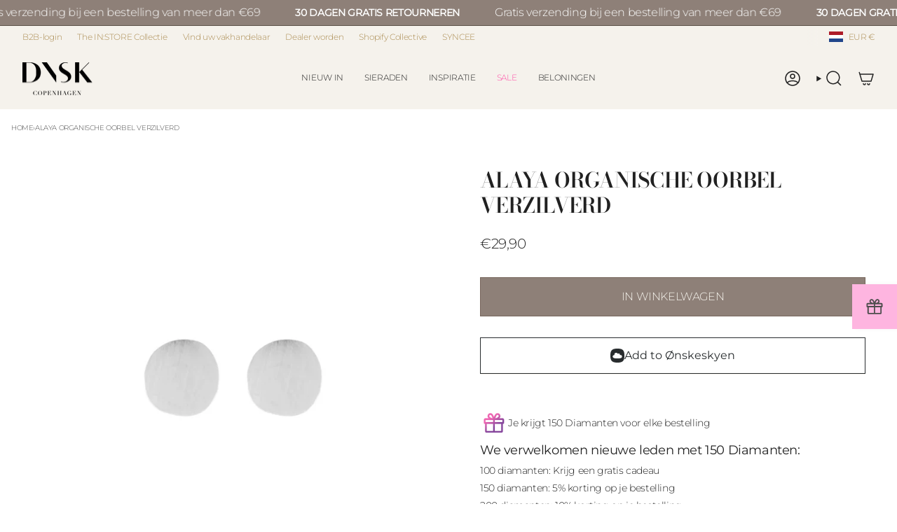

--- FILE ---
content_type: text/javascript; charset=utf-8
request_url: https://api.getdrip.com/client/track?url=https%3A%2F%2Fdanskcopenhagen.com%2Fnl-nl%2Fproducts%2Falaya-organische-oorbel-verzilverd&visitor_uuid=7fc7d16828e24b87a5ed293ac9765208&_action=Started%20a%20new%20session&source=drip&drip_account_id=4760254&callback=Drip_845215366
body_size: -167
content:
Drip_845215366({ success: true, visitor_uuid: "7fc7d16828e24b87a5ed293ac9765208", anonymous: true });

--- FILE ---
content_type: text/javascript; charset=utf-8
request_url: https://api.getdrip.com/client/track?url=https%3A%2F%2Fdanskcopenhagen.com%2Fnl-nl%2Fproducts%2Falaya-organische-oorbel-verzilverd&visitor_uuid=7fc7d16828e24b87a5ed293ac9765208&_action=Viewed%20a%20product&source=shopify&title=Alaya%20organische%20oorbel%20verzilverd&collection=625062969690%2C304159883413%2C604128510298%2C600863048026%2C629169684826%2C305235394709%2C602500759898%2C289375748245%2C305211375765%2C289376272533%2C289664336021&product_type=Oorbellen&product_tags=IN%3ASTORE%20Jewellery%2CSS26B2B&vendor=DANSK%20Copenhagen&price=2990&compare_at_price=2990&currency=EUR&product_page_url=%2Fnl-nl%2Fproducts%2Falaya-organische-oorbel-verzilverd&product_image_url=https%3A%2F%2Fdanskcopenhagen.com%2Fcdn%2Fshop%2Ffiles%2F3C2307010_2_9d00ecca-8ead-4002-bffb-d73825120dac.webp%3Fv%3D1723469419&product_id=8452945772890&sku=3C2307010&variant_id=46794266247514&drip_account_id=4760254&callback=Drip_668111336
body_size: -169
content:
Drip_668111336({ success: true, visitor_uuid: "7fc7d16828e24b87a5ed293ac9765208", anonymous: true });

--- FILE ---
content_type: text/javascript; charset=utf-8
request_url: https://api.getdrip.com/client/events/visit?drip_account_id=4760254&referrer=&url=https%3A%2F%2Fdanskcopenhagen.com%2Fnl-nl%2Fproducts%2Falaya-organische-oorbel-verzilverd&domain=danskcopenhagen.com&time_zone=UTC&enable_third_party_cookies=f&callback=Drip_903585543
body_size: -181
content:
Drip_903585543({ success: true, visitor_uuid: "7fc7d16828e24b87a5ed293ac9765208" });

--- FILE ---
content_type: application/javascript
request_url: https://d31wum4217462x.cloudfront.net/app_extension/reward_display_setup_reward_reminder.js
body_size: 44450
content:
(()=>{var e={452:function(e,t,r){var n;e.exports=(n=r(249),r(269),r(214),r(888),r(109),function(){var e=n,t=e.lib.BlockCipher,r=e.algo,o=[],i=[],a=[],c=[],u=[],s=[],l=[],d=[],f=[],h=[];!function(){for(var e=[],t=0;t<256;t++)e[t]=t<128?t<<1:t<<1^283;var r=0,n=0;for(t=0;t<256;t++){var p=n^n<<1^n<<2^n<<3^n<<4;p=p>>>8^255&p^99,o[r]=p,i[p]=r;var y=e[r],m=e[y],v=e[m],g=257*e[p]^16843008*p;a[r]=g<<24|g>>>8,c[r]=g<<16|g>>>16,u[r]=g<<8|g>>>24,s[r]=g,g=16843009*v^65537*m^257*y^16843008*r,l[p]=g<<24|g>>>8,d[p]=g<<16|g>>>16,f[p]=g<<8|g>>>24,h[p]=g,r?(r=y^e[e[e[v^y]]],n^=e[e[n]]):r=n=1}}();var p=[0,1,2,4,8,16,32,64,128,27,54],y=r.AES=t.extend({_doReset:function(){if(!this._nRounds||this._keyPriorReset!==this._key){for(var e=this._keyPriorReset=this._key,t=e.words,r=e.sigBytes/4,n=4*((this._nRounds=r+6)+1),i=this._keySchedule=[],a=0;a<n;a++)a<r?i[a]=t[a]:(s=i[a-1],a%r?r>6&&a%r==4&&(s=o[s>>>24]<<24|o[s>>>16&255]<<16|o[s>>>8&255]<<8|o[255&s]):(s=o[(s=s<<8|s>>>24)>>>24]<<24|o[s>>>16&255]<<16|o[s>>>8&255]<<8|o[255&s],s^=p[a/r|0]<<24),i[a]=i[a-r]^s);for(var c=this._invKeySchedule=[],u=0;u<n;u++){if(a=n-u,u%4)var s=i[a];else s=i[a-4];c[u]=u<4||a<=4?s:l[o[s>>>24]]^d[o[s>>>16&255]]^f[o[s>>>8&255]]^h[o[255&s]]}}},encryptBlock:function(e,t){this._doCryptBlock(e,t,this._keySchedule,a,c,u,s,o)},decryptBlock:function(e,t){var r=e[t+1];e[t+1]=e[t+3],e[t+3]=r,this._doCryptBlock(e,t,this._invKeySchedule,l,d,f,h,i),r=e[t+1],e[t+1]=e[t+3],e[t+3]=r},_doCryptBlock:function(e,t,r,n,o,i,a,c){for(var u=this._nRounds,s=e[t]^r[0],l=e[t+1]^r[1],d=e[t+2]^r[2],f=e[t+3]^r[3],h=4,p=1;p<u;p++){var y=n[s>>>24]^o[l>>>16&255]^i[d>>>8&255]^a[255&f]^r[h++],m=n[l>>>24]^o[d>>>16&255]^i[f>>>8&255]^a[255&s]^r[h++],v=n[d>>>24]^o[f>>>16&255]^i[s>>>8&255]^a[255&l]^r[h++],g=n[f>>>24]^o[s>>>16&255]^i[l>>>8&255]^a[255&d]^r[h++];s=y,l=m,d=v,f=g}y=(c[s>>>24]<<24|c[l>>>16&255]<<16|c[d>>>8&255]<<8|c[255&f])^r[h++],m=(c[l>>>24]<<24|c[d>>>16&255]<<16|c[f>>>8&255]<<8|c[255&s])^r[h++],v=(c[d>>>24]<<24|c[f>>>16&255]<<16|c[s>>>8&255]<<8|c[255&l])^r[h++],g=(c[f>>>24]<<24|c[s>>>16&255]<<16|c[l>>>8&255]<<8|c[255&d])^r[h++],e[t]=y,e[t+1]=m,e[t+2]=v,e[t+3]=g},keySize:8});e.AES=t._createHelper(y)}(),n.AES)},407:function(e,t,r){var n;e.exports=(n=r(249),r(269),r(214),r(888),r(109),function(){var e=n,t=e.lib.BlockCipher,r=e.algo;const o=16,i=[608135816,2242054355,320440878,57701188,2752067618,698298832,137296536,3964562569,1160258022,953160567,3193202383,887688300,3232508343,3380367581,1065670069,3041331479,2450970073,2306472731],a=[[3509652390,2564797868,805139163,3491422135,3101798381,1780907670,3128725573,4046225305,614570311,3012652279,134345442,2240740374,1667834072,1901547113,2757295779,4103290238,227898511,1921955416,1904987480,2182433518,2069144605,3260701109,2620446009,720527379,3318853667,677414384,3393288472,3101374703,2390351024,1614419982,1822297739,2954791486,3608508353,3174124327,2024746970,1432378464,3864339955,2857741204,1464375394,1676153920,1439316330,715854006,3033291828,289532110,2706671279,2087905683,3018724369,1668267050,732546397,1947742710,3462151702,2609353502,2950085171,1814351708,2050118529,680887927,999245976,1800124847,3300911131,1713906067,1641548236,4213287313,1216130144,1575780402,4018429277,3917837745,3693486850,3949271944,596196993,3549867205,258830323,2213823033,772490370,2760122372,1774776394,2652871518,566650946,4142492826,1728879713,2882767088,1783734482,3629395816,2517608232,2874225571,1861159788,326777828,3124490320,2130389656,2716951837,967770486,1724537150,2185432712,2364442137,1164943284,2105845187,998989502,3765401048,2244026483,1075463327,1455516326,1322494562,910128902,469688178,1117454909,936433444,3490320968,3675253459,1240580251,122909385,2157517691,634681816,4142456567,3825094682,3061402683,2540495037,79693498,3249098678,1084186820,1583128258,426386531,1761308591,1047286709,322548459,995290223,1845252383,2603652396,3431023940,2942221577,3202600964,3727903485,1712269319,422464435,3234572375,1170764815,3523960633,3117677531,1434042557,442511882,3600875718,1076654713,1738483198,4213154764,2393238008,3677496056,1014306527,4251020053,793779912,2902807211,842905082,4246964064,1395751752,1040244610,2656851899,3396308128,445077038,3742853595,3577915638,679411651,2892444358,2354009459,1767581616,3150600392,3791627101,3102740896,284835224,4246832056,1258075500,768725851,2589189241,3069724005,3532540348,1274779536,3789419226,2764799539,1660621633,3471099624,4011903706,913787905,3497959166,737222580,2514213453,2928710040,3937242737,1804850592,3499020752,2949064160,2386320175,2390070455,2415321851,4061277028,2290661394,2416832540,1336762016,1754252060,3520065937,3014181293,791618072,3188594551,3933548030,2332172193,3852520463,3043980520,413987798,3465142937,3030929376,4245938359,2093235073,3534596313,375366246,2157278981,2479649556,555357303,3870105701,2008414854,3344188149,4221384143,3956125452,2067696032,3594591187,2921233993,2428461,544322398,577241275,1471733935,610547355,4027169054,1432588573,1507829418,2025931657,3646575487,545086370,48609733,2200306550,1653985193,298326376,1316178497,3007786442,2064951626,458293330,2589141269,3591329599,3164325604,727753846,2179363840,146436021,1461446943,4069977195,705550613,3059967265,3887724982,4281599278,3313849956,1404054877,2845806497,146425753,1854211946],[1266315497,3048417604,3681880366,3289982499,290971e4,1235738493,2632868024,2414719590,3970600049,1771706367,1449415276,3266420449,422970021,1963543593,2690192192,3826793022,1062508698,1531092325,1804592342,2583117782,2714934279,4024971509,1294809318,4028980673,1289560198,2221992742,1669523910,35572830,157838143,1052438473,1016535060,1802137761,1753167236,1386275462,3080475397,2857371447,1040679964,2145300060,2390574316,1461121720,2956646967,4031777805,4028374788,33600511,2920084762,1018524850,629373528,3691585981,3515945977,2091462646,2486323059,586499841,988145025,935516892,3367335476,2599673255,2839830854,265290510,3972581182,2759138881,3795373465,1005194799,847297441,406762289,1314163512,1332590856,1866599683,4127851711,750260880,613907577,1450815602,3165620655,3734664991,3650291728,3012275730,3704569646,1427272223,778793252,1343938022,2676280711,2052605720,1946737175,3164576444,3914038668,3967478842,3682934266,1661551462,3294938066,4011595847,840292616,3712170807,616741398,312560963,711312465,1351876610,322626781,1910503582,271666773,2175563734,1594956187,70604529,3617834859,1007753275,1495573769,4069517037,2549218298,2663038764,504708206,2263041392,3941167025,2249088522,1514023603,1998579484,1312622330,694541497,2582060303,2151582166,1382467621,776784248,2618340202,3323268794,2497899128,2784771155,503983604,4076293799,907881277,423175695,432175456,1378068232,4145222326,3954048622,3938656102,3820766613,2793130115,2977904593,26017576,3274890735,3194772133,1700274565,1756076034,4006520079,3677328699,720338349,1533947780,354530856,688349552,3973924725,1637815568,332179504,3949051286,53804574,2852348879,3044236432,1282449977,3583942155,3416972820,4006381244,1617046695,2628476075,3002303598,1686838959,431878346,2686675385,1700445008,1080580658,1009431731,832498133,3223435511,2605976345,2271191193,2516031870,1648197032,4164389018,2548247927,300782431,375919233,238389289,3353747414,2531188641,2019080857,1475708069,455242339,2609103871,448939670,3451063019,1395535956,2413381860,1841049896,1491858159,885456874,4264095073,4001119347,1565136089,3898914787,1108368660,540939232,1173283510,2745871338,3681308437,4207628240,3343053890,4016749493,1699691293,1103962373,3625875870,2256883143,3830138730,1031889488,3479347698,1535977030,4236805024,3251091107,2132092099,1774941330,1199868427,1452454533,157007616,2904115357,342012276,595725824,1480756522,206960106,497939518,591360097,863170706,2375253569,3596610801,1814182875,2094937945,3421402208,1082520231,3463918190,2785509508,435703966,3908032597,1641649973,2842273706,3305899714,1510255612,2148256476,2655287854,3276092548,4258621189,236887753,3681803219,274041037,1734335097,3815195456,3317970021,1899903192,1026095262,4050517792,356393447,2410691914,3873677099,3682840055],[3913112168,2491498743,4132185628,2489919796,1091903735,1979897079,3170134830,3567386728,3557303409,857797738,1136121015,1342202287,507115054,2535736646,337727348,3213592640,1301675037,2528481711,1895095763,1721773893,3216771564,62756741,2142006736,835421444,2531993523,1442658625,3659876326,2882144922,676362277,1392781812,170690266,3921047035,1759253602,3611846912,1745797284,664899054,1329594018,3901205900,3045908486,2062866102,2865634940,3543621612,3464012697,1080764994,553557557,3656615353,3996768171,991055499,499776247,1265440854,648242737,3940784050,980351604,3713745714,1749149687,3396870395,4211799374,3640570775,1161844396,3125318951,1431517754,545492359,4268468663,3499529547,1437099964,2702547544,3433638243,2581715763,2787789398,1060185593,1593081372,2418618748,4260947970,69676912,2159744348,86519011,2512459080,3838209314,1220612927,3339683548,133810670,1090789135,1078426020,1569222167,845107691,3583754449,4072456591,1091646820,628848692,1613405280,3757631651,526609435,236106946,48312990,2942717905,3402727701,1797494240,859738849,992217954,4005476642,2243076622,3870952857,3732016268,765654824,3490871365,2511836413,1685915746,3888969200,1414112111,2273134842,3281911079,4080962846,172450625,2569994100,980381355,4109958455,2819808352,2716589560,2568741196,3681446669,3329971472,1835478071,660984891,3704678404,4045999559,3422617507,3040415634,1762651403,1719377915,3470491036,2693910283,3642056355,3138596744,1364962596,2073328063,1983633131,926494387,3423689081,2150032023,4096667949,1749200295,3328846651,309677260,2016342300,1779581495,3079819751,111262694,1274766160,443224088,298511866,1025883608,3806446537,1145181785,168956806,3641502830,3584813610,1689216846,3666258015,3200248200,1692713982,2646376535,4042768518,1618508792,1610833997,3523052358,4130873264,2001055236,3610705100,2202168115,4028541809,2961195399,1006657119,2006996926,3186142756,1430667929,3210227297,1314452623,4074634658,4101304120,2273951170,1399257539,3367210612,3027628629,1190975929,2062231137,2333990788,2221543033,2438960610,1181637006,548689776,2362791313,3372408396,3104550113,3145860560,296247880,1970579870,3078560182,3769228297,1714227617,3291629107,3898220290,166772364,1251581989,493813264,448347421,195405023,2709975567,677966185,3703036547,1463355134,2715995803,1338867538,1343315457,2802222074,2684532164,233230375,2599980071,2000651841,3277868038,1638401717,4028070440,3237316320,6314154,819756386,300326615,590932579,1405279636,3267499572,3150704214,2428286686,3959192993,3461946742,1862657033,1266418056,963775037,2089974820,2263052895,1917689273,448879540,3550394620,3981727096,150775221,3627908307,1303187396,508620638,2975983352,2726630617,1817252668,1876281319,1457606340,908771278,3720792119,3617206836,2455994898,1729034894,1080033504],[976866871,3556439503,2881648439,1522871579,1555064734,1336096578,3548522304,2579274686,3574697629,3205460757,3593280638,3338716283,3079412587,564236357,2993598910,1781952180,1464380207,3163844217,3332601554,1699332808,1393555694,1183702653,3581086237,1288719814,691649499,2847557200,2895455976,3193889540,2717570544,1781354906,1676643554,2592534050,3230253752,1126444790,2770207658,2633158820,2210423226,2615765581,2414155088,3127139286,673620729,2805611233,1269405062,4015350505,3341807571,4149409754,1057255273,2012875353,2162469141,2276492801,2601117357,993977747,3918593370,2654263191,753973209,36408145,2530585658,25011837,3520020182,2088578344,530523599,2918365339,1524020338,1518925132,3760827505,3759777254,1202760957,3985898139,3906192525,674977740,4174734889,2031300136,2019492241,3983892565,4153806404,3822280332,352677332,2297720250,60907813,90501309,3286998549,1016092578,2535922412,2839152426,457141659,509813237,4120667899,652014361,1966332200,2975202805,55981186,2327461051,676427537,3255491064,2882294119,3433927263,1307055953,942726286,933058658,2468411793,3933900994,4215176142,1361170020,2001714738,2830558078,3274259782,1222529897,1679025792,2729314320,3714953764,1770335741,151462246,3013232138,1682292957,1483529935,471910574,1539241949,458788160,3436315007,1807016891,3718408830,978976581,1043663428,3165965781,1927990952,4200891579,2372276910,3208408903,3533431907,1412390302,2931980059,4132332400,1947078029,3881505623,4168226417,2941484381,1077988104,1320477388,886195818,18198404,3786409e3,2509781533,112762804,3463356488,1866414978,891333506,18488651,661792760,1628790961,3885187036,3141171499,876946877,2693282273,1372485963,791857591,2686433993,3759982718,3167212022,3472953795,2716379847,445679433,3561995674,3504004811,3574258232,54117162,3331405415,2381918588,3769707343,4154350007,1140177722,4074052095,668550556,3214352940,367459370,261225585,2610173221,4209349473,3468074219,3265815641,314222801,3066103646,3808782860,282218597,3406013506,3773591054,379116347,1285071038,846784868,2669647154,3771962079,3550491691,2305946142,453669953,1268987020,3317592352,3279303384,3744833421,2610507566,3859509063,266596637,3847019092,517658769,3462560207,3443424879,370717030,4247526661,2224018117,4143653529,4112773975,2788324899,2477274417,1456262402,2901442914,1517677493,1846949527,2295493580,3734397586,2176403920,1280348187,1908823572,3871786941,846861322,1172426758,3287448474,3383383037,1655181056,3139813346,901632758,1897031941,2986607138,3066810236,3447102507,1393639104,373351379,950779232,625454576,3124240540,4148612726,2007998917,544563296,2244738638,2330496472,2058025392,1291430526,424198748,50039436,29584100,3605783033,2429876329,2791104160,1057563949,3255363231,3075367218,3463963227,1469046755,985887462]];var c={pbox:[],sbox:[]};function u(e,t){let r=t>>24&255,n=t>>16&255,o=t>>8&255,i=255&t,a=e.sbox[0][r]+e.sbox[1][n];return a^=e.sbox[2][o],a+=e.sbox[3][i],a}function s(e,t,r){let n,i=t,a=r;for(let t=0;t<o;++t)i^=e.pbox[t],a=u(e,i)^a,n=i,i=a,a=n;return n=i,i=a,a=n,a^=e.pbox[o],i^=e.pbox[o+1],{left:i,right:a}}function l(e,t,r){let n,i=t,a=r;for(let t=o+1;t>1;--t)i^=e.pbox[t],a=u(e,i)^a,n=i,i=a,a=n;return n=i,i=a,a=n,a^=e.pbox[1],i^=e.pbox[0],{left:i,right:a}}function d(e,t,r){for(let t=0;t<4;t++){e.sbox[t]=[];for(let r=0;r<256;r++)e.sbox[t][r]=a[t][r]}let n=0;for(let a=0;a<o+2;a++)e.pbox[a]=i[a]^t[n],n++,n>=r&&(n=0);let c=0,u=0,l=0;for(let t=0;t<o+2;t+=2)l=s(e,c,u),c=l.left,u=l.right,e.pbox[t]=c,e.pbox[t+1]=u;for(let t=0;t<4;t++)for(let r=0;r<256;r+=2)l=s(e,c,u),c=l.left,u=l.right,e.sbox[t][r]=c,e.sbox[t][r+1]=u;return!0}var f=r.Blowfish=t.extend({_doReset:function(){if(this._keyPriorReset!==this._key){var e=this._keyPriorReset=this._key,t=e.words,r=e.sigBytes/4;d(c,t,r)}},encryptBlock:function(e,t){var r=s(c,e[t],e[t+1]);e[t]=r.left,e[t+1]=r.right},decryptBlock:function(e,t){var r=l(c,e[t],e[t+1]);e[t]=r.left,e[t+1]=r.right},blockSize:2,keySize:4,ivSize:2});e.Blowfish=t._createHelper(f)}(),n.Blowfish)},109:function(e,t,r){var n;e.exports=(n=r(249),r(888),void(n.lib.Cipher||function(e){var t=n,r=t.lib,o=r.Base,i=r.WordArray,a=r.BufferedBlockAlgorithm,c=t.enc,u=(c.Utf8,c.Base64),s=t.algo.EvpKDF,l=r.Cipher=a.extend({cfg:o.extend(),createEncryptor:function(e,t){return this.create(this._ENC_XFORM_MODE,e,t)},createDecryptor:function(e,t){return this.create(this._DEC_XFORM_MODE,e,t)},init:function(e,t,r){this.cfg=this.cfg.extend(r),this._xformMode=e,this._key=t,this.reset()},reset:function(){a.reset.call(this),this._doReset()},process:function(e){return this._append(e),this._process()},finalize:function(e){return e&&this._append(e),this._doFinalize()},keySize:4,ivSize:4,_ENC_XFORM_MODE:1,_DEC_XFORM_MODE:2,_createHelper:function(){function e(e){return"string"==typeof e?_:v}return function(t){return{encrypt:function(r,n,o){return e(n).encrypt(t,r,n,o)},decrypt:function(r,n,o){return e(n).decrypt(t,r,n,o)}}}}()}),d=(r.StreamCipher=l.extend({_doFinalize:function(){return this._process(!0)},blockSize:1}),t.mode={}),f=r.BlockCipherMode=o.extend({createEncryptor:function(e,t){return this.Encryptor.create(e,t)},createDecryptor:function(e,t){return this.Decryptor.create(e,t)},init:function(e,t){this._cipher=e,this._iv=t}}),h=d.CBC=function(){var t=f.extend();function r(t,r,n){var o,i=this._iv;i?(o=i,this._iv=e):o=this._prevBlock;for(var a=0;a<n;a++)t[r+a]^=o[a]}return t.Encryptor=t.extend({processBlock:function(e,t){var n=this._cipher,o=n.blockSize;r.call(this,e,t,o),n.encryptBlock(e,t),this._prevBlock=e.slice(t,t+o)}}),t.Decryptor=t.extend({processBlock:function(e,t){var n=this._cipher,o=n.blockSize,i=e.slice(t,t+o);n.decryptBlock(e,t),r.call(this,e,t,o),this._prevBlock=i}}),t}(),p=(t.pad={}).Pkcs7={pad:function(e,t){for(var r=4*t,n=r-e.sigBytes%r,o=n<<24|n<<16|n<<8|n,a=[],c=0;c<n;c+=4)a.push(o);var u=i.create(a,n);e.concat(u)},unpad:function(e){var t=255&e.words[e.sigBytes-1>>>2];e.sigBytes-=t}},y=(r.BlockCipher=l.extend({cfg:l.cfg.extend({mode:h,padding:p}),reset:function(){var e;l.reset.call(this);var t=this.cfg,r=t.iv,n=t.mode;this._xformMode==this._ENC_XFORM_MODE?e=n.createEncryptor:(e=n.createDecryptor,this._minBufferSize=1),this._mode&&this._mode.__creator==e?this._mode.init(this,r&&r.words):(this._mode=e.call(n,this,r&&r.words),this._mode.__creator=e)},_doProcessBlock:function(e,t){this._mode.processBlock(e,t)},_doFinalize:function(){var e,t=this.cfg.padding;return this._xformMode==this._ENC_XFORM_MODE?(t.pad(this._data,this.blockSize),e=this._process(!0)):(e=this._process(!0),t.unpad(e)),e},blockSize:4}),r.CipherParams=o.extend({init:function(e){this.mixIn(e)},toString:function(e){return(e||this.formatter).stringify(this)}})),m=(t.format={}).OpenSSL={stringify:function(e){var t=e.ciphertext,r=e.salt;return(r?i.create([1398893684,1701076831]).concat(r).concat(t):t).toString(u)},parse:function(e){var t,r=u.parse(e),n=r.words;return 1398893684==n[0]&&1701076831==n[1]&&(t=i.create(n.slice(2,4)),n.splice(0,4),r.sigBytes-=16),y.create({ciphertext:r,salt:t})}},v=r.SerializableCipher=o.extend({cfg:o.extend({format:m}),encrypt:function(e,t,r,n){n=this.cfg.extend(n);var o=e.createEncryptor(r,n),i=o.finalize(t),a=o.cfg;return y.create({ciphertext:i,key:r,iv:a.iv,algorithm:e,mode:a.mode,padding:a.padding,blockSize:e.blockSize,formatter:n.format})},decrypt:function(e,t,r,n){return n=this.cfg.extend(n),t=this._parse(t,n.format),e.createDecryptor(r,n).finalize(t.ciphertext)},_parse:function(e,t){return"string"==typeof e?t.parse(e,this):e}}),g=(t.kdf={}).OpenSSL={execute:function(e,t,r,n,o){if(n||(n=i.random(8)),o)a=s.create({keySize:t+r,hasher:o}).compute(e,n);else var a=s.create({keySize:t+r}).compute(e,n);var c=i.create(a.words.slice(t),4*r);return a.sigBytes=4*t,y.create({key:a,iv:c,salt:n})}},_=r.PasswordBasedCipher=v.extend({cfg:v.cfg.extend({kdf:g}),encrypt:function(e,t,r,n){var o=(n=this.cfg.extend(n)).kdf.execute(r,e.keySize,e.ivSize,n.salt,n.hasher);n.iv=o.iv;var i=v.encrypt.call(this,e,t,o.key,n);return i.mixIn(o),i},decrypt:function(e,t,r,n){n=this.cfg.extend(n),t=this._parse(t,n.format);var o=n.kdf.execute(r,e.keySize,e.ivSize,t.salt,n.hasher);return n.iv=o.iv,v.decrypt.call(this,e,t,o.key,n)}})}()))},249:function(e,t,r){var n;e.exports=(n=n||function(e,t){var n;if("undefined"!=typeof window&&window.crypto&&(n=window.crypto),"undefined"!=typeof self&&self.crypto&&(n=self.crypto),"undefined"!=typeof globalThis&&globalThis.crypto&&(n=globalThis.crypto),!n&&"undefined"!=typeof window&&window.msCrypto&&(n=window.msCrypto),!n&&void 0!==r.g&&r.g.crypto&&(n=r.g.crypto),!n)try{n=r(480)}catch(e){}var o=function(){if(n){if("function"==typeof n.getRandomValues)try{return n.getRandomValues(new Uint32Array(1))[0]}catch(e){}if("function"==typeof n.randomBytes)try{return n.randomBytes(4).readInt32LE()}catch(e){}}throw new Error("Native crypto module could not be used to get secure random number.")},i=Object.create||function(){function e(){}return function(t){var r;return e.prototype=t,r=new e,e.prototype=null,r}}(),a={},c=a.lib={},u=c.Base={extend:function(e){var t=i(this);return e&&t.mixIn(e),t.hasOwnProperty("init")&&this.init!==t.init||(t.init=function(){t.$super.init.apply(this,arguments)}),t.init.prototype=t,t.$super=this,t},create:function(){var e=this.extend();return e.init.apply(e,arguments),e},init:function(){},mixIn:function(e){for(var t in e)e.hasOwnProperty(t)&&(this[t]=e[t]);e.hasOwnProperty("toString")&&(this.toString=e.toString)},clone:function(){return this.init.prototype.extend(this)}},s=c.WordArray=u.extend({init:function(e,r){e=this.words=e||[],this.sigBytes=r!=t?r:4*e.length},toString:function(e){return(e||d).stringify(this)},concat:function(e){var t=this.words,r=e.words,n=this.sigBytes,o=e.sigBytes;if(this.clamp(),n%4)for(var i=0;i<o;i++){var a=r[i>>>2]>>>24-i%4*8&255;t[n+i>>>2]|=a<<24-(n+i)%4*8}else for(var c=0;c<o;c+=4)t[n+c>>>2]=r[c>>>2];return this.sigBytes+=o,this},clamp:function(){var t=this.words,r=this.sigBytes;t[r>>>2]&=4294967295<<32-r%4*8,t.length=e.ceil(r/4)},clone:function(){var e=u.clone.call(this);return e.words=this.words.slice(0),e},random:function(e){for(var t=[],r=0;r<e;r+=4)t.push(o());return new s.init(t,e)}}),l=a.enc={},d=l.Hex={stringify:function(e){for(var t=e.words,r=e.sigBytes,n=[],o=0;o<r;o++){var i=t[o>>>2]>>>24-o%4*8&255;n.push((i>>>4).toString(16)),n.push((15&i).toString(16))}return n.join("")},parse:function(e){for(var t=e.length,r=[],n=0;n<t;n+=2)r[n>>>3]|=parseInt(e.substr(n,2),16)<<24-n%8*4;return new s.init(r,t/2)}},f=l.Latin1={stringify:function(e){for(var t=e.words,r=e.sigBytes,n=[],o=0;o<r;o++){var i=t[o>>>2]>>>24-o%4*8&255;n.push(String.fromCharCode(i))}return n.join("")},parse:function(e){for(var t=e.length,r=[],n=0;n<t;n++)r[n>>>2]|=(255&e.charCodeAt(n))<<24-n%4*8;return new s.init(r,t)}},h=l.Utf8={stringify:function(e){try{return decodeURIComponent(escape(f.stringify(e)))}catch(e){throw new Error("Malformed UTF-8 data")}},parse:function(e){return f.parse(unescape(encodeURIComponent(e)))}},p=c.BufferedBlockAlgorithm=u.extend({reset:function(){this._data=new s.init,this._nDataBytes=0},_append:function(e){"string"==typeof e&&(e=h.parse(e)),this._data.concat(e),this._nDataBytes+=e.sigBytes},_process:function(t){var r,n=this._data,o=n.words,i=n.sigBytes,a=this.blockSize,c=i/(4*a),u=(c=t?e.ceil(c):e.max((0|c)-this._minBufferSize,0))*a,l=e.min(4*u,i);if(u){for(var d=0;d<u;d+=a)this._doProcessBlock(o,d);r=o.splice(0,u),n.sigBytes-=l}return new s.init(r,l)},clone:function(){var e=u.clone.call(this);return e._data=this._data.clone(),e},_minBufferSize:0}),y=(c.Hasher=p.extend({cfg:u.extend(),init:function(e){this.cfg=this.cfg.extend(e),this.reset()},reset:function(){p.reset.call(this),this._doReset()},update:function(e){return this._append(e),this._process(),this},finalize:function(e){return e&&this._append(e),this._doFinalize()},blockSize:16,_createHelper:function(e){return function(t,r){return new e.init(r).finalize(t)}},_createHmacHelper:function(e){return function(t,r){return new y.HMAC.init(e,r).finalize(t)}}}),a.algo={});return a}(Math),n)},269:function(e,t,r){var n;e.exports=(n=r(249),function(){var e=n,t=e.lib.WordArray;function r(e,r,n){for(var o=[],i=0,a=0;a<r;a++)if(a%4){var c=n[e.charCodeAt(a-1)]<<a%4*2|n[e.charCodeAt(a)]>>>6-a%4*2;o[i>>>2]|=c<<24-i%4*8,i++}return t.create(o,i)}e.enc.Base64={stringify:function(e){var t=e.words,r=e.sigBytes,n=this._map;e.clamp();for(var o=[],i=0;i<r;i+=3)for(var a=(t[i>>>2]>>>24-i%4*8&255)<<16|(t[i+1>>>2]>>>24-(i+1)%4*8&255)<<8|t[i+2>>>2]>>>24-(i+2)%4*8&255,c=0;c<4&&i+.75*c<r;c++)o.push(n.charAt(a>>>6*(3-c)&63));var u=n.charAt(64);if(u)for(;o.length%4;)o.push(u);return o.join("")},parse:function(e){var t=e.length,n=this._map,o=this._reverseMap;if(!o){o=this._reverseMap=[];for(var i=0;i<n.length;i++)o[n.charCodeAt(i)]=i}var a=n.charAt(64);if(a){var c=e.indexOf(a);-1!==c&&(t=c)}return r(e,t,o)},_map:"ABCDEFGHIJKLMNOPQRSTUVWXYZabcdefghijklmnopqrstuvwxyz0123456789+/="}}(),n.enc.Base64)},786:function(e,t,r){var n;e.exports=(n=r(249),function(){var e=n,t=e.lib.WordArray;function r(e,r,n){for(var o=[],i=0,a=0;a<r;a++)if(a%4){var c=n[e.charCodeAt(a-1)]<<a%4*2|n[e.charCodeAt(a)]>>>6-a%4*2;o[i>>>2]|=c<<24-i%4*8,i++}return t.create(o,i)}e.enc.Base64url={stringify:function(e,t){void 0===t&&(t=!0);var r=e.words,n=e.sigBytes,o=t?this._safe_map:this._map;e.clamp();for(var i=[],a=0;a<n;a+=3)for(var c=(r[a>>>2]>>>24-a%4*8&255)<<16|(r[a+1>>>2]>>>24-(a+1)%4*8&255)<<8|r[a+2>>>2]>>>24-(a+2)%4*8&255,u=0;u<4&&a+.75*u<n;u++)i.push(o.charAt(c>>>6*(3-u)&63));var s=o.charAt(64);if(s)for(;i.length%4;)i.push(s);return i.join("")},parse:function(e,t){void 0===t&&(t=!0);var n=e.length,o=t?this._safe_map:this._map,i=this._reverseMap;if(!i){i=this._reverseMap=[];for(var a=0;a<o.length;a++)i[o.charCodeAt(a)]=a}var c=o.charAt(64);if(c){var u=e.indexOf(c);-1!==u&&(n=u)}return r(e,n,i)},_map:"ABCDEFGHIJKLMNOPQRSTUVWXYZabcdefghijklmnopqrstuvwxyz0123456789+/=",_safe_map:"ABCDEFGHIJKLMNOPQRSTUVWXYZabcdefghijklmnopqrstuvwxyz0123456789-_"}}(),n.enc.Base64url)},298:function(e,t,r){var n;e.exports=(n=r(249),function(){var e=n,t=e.lib.WordArray,r=e.enc;function o(e){return e<<8&4278255360|e>>>8&16711935}r.Utf16=r.Utf16BE={stringify:function(e){for(var t=e.words,r=e.sigBytes,n=[],o=0;o<r;o+=2){var i=t[o>>>2]>>>16-o%4*8&65535;n.push(String.fromCharCode(i))}return n.join("")},parse:function(e){for(var r=e.length,n=[],o=0;o<r;o++)n[o>>>1]|=e.charCodeAt(o)<<16-o%2*16;return t.create(n,2*r)}},r.Utf16LE={stringify:function(e){for(var t=e.words,r=e.sigBytes,n=[],i=0;i<r;i+=2){var a=o(t[i>>>2]>>>16-i%4*8&65535);n.push(String.fromCharCode(a))}return n.join("")},parse:function(e){for(var r=e.length,n=[],i=0;i<r;i++)n[i>>>1]|=o(e.charCodeAt(i)<<16-i%2*16);return t.create(n,2*r)}}}(),n.enc.Utf16)},888:function(e,t,r){var n,o,i,a,c,u,s,l;e.exports=(l=r(249),r(783),r(824),o=(n=l).lib,i=o.Base,a=o.WordArray,c=n.algo,u=c.MD5,s=c.EvpKDF=i.extend({cfg:i.extend({keySize:4,hasher:u,iterations:1}),init:function(e){this.cfg=this.cfg.extend(e)},compute:function(e,t){for(var r,n=this.cfg,o=n.hasher.create(),i=a.create(),c=i.words,u=n.keySize,s=n.iterations;c.length<u;){r&&o.update(r),r=o.update(e).finalize(t),o.reset();for(var l=1;l<s;l++)r=o.finalize(r),o.reset();i.concat(r)}return i.sigBytes=4*u,i}}),n.EvpKDF=function(e,t,r){return s.create(r).compute(e,t)},l.EvpKDF)},209:function(e,t,r){var n,o,i,a;e.exports=(a=r(249),r(109),o=(n=a).lib.CipherParams,i=n.enc.Hex,n.format.Hex={stringify:function(e){return e.ciphertext.toString(i)},parse:function(e){var t=i.parse(e);return o.create({ciphertext:t})}},a.format.Hex)},824:function(e,t,r){var n,o,i,a;e.exports=(n=r(249),i=(o=n).lib.Base,a=o.enc.Utf8,void(o.algo.HMAC=i.extend({init:function(e,t){e=this._hasher=new e.init,"string"==typeof t&&(t=a.parse(t));var r=e.blockSize,n=4*r;t.sigBytes>n&&(t=e.finalize(t)),t.clamp();for(var o=this._oKey=t.clone(),i=this._iKey=t.clone(),c=o.words,u=i.words,s=0;s<r;s++)c[s]^=1549556828,u[s]^=909522486;o.sigBytes=i.sigBytes=n,this.reset()},reset:function(){var e=this._hasher;e.reset(),e.update(this._iKey)},update:function(e){return this._hasher.update(e),this},finalize:function(e){var t=this._hasher,r=t.finalize(e);return t.reset(),t.finalize(this._oKey.clone().concat(r))}})))},354:function(e,t,r){var n;e.exports=(n=r(249),r(938),r(433),r(298),r(269),r(786),r(214),r(783),r(153),r(792),r(34),r(460),r(327),r(706),r(824),r(112),r(888),r(109),r(568),r(242),r(968),r(660),r(148),r(615),r(807),r(77),r(475),r(991),r(209),r(452),r(253),r(857),r(454),r(974),r(407),n)},433:function(e,t,r){var n;e.exports=(n=r(249),function(){if("function"==typeof ArrayBuffer){var e=n.lib.WordArray,t=e.init,r=e.init=function(e){if(e instanceof ArrayBuffer&&(e=new Uint8Array(e)),(e instanceof Int8Array||"undefined"!=typeof Uint8ClampedArray&&e instanceof Uint8ClampedArray||e instanceof Int16Array||e instanceof Uint16Array||e instanceof Int32Array||e instanceof Uint32Array||e instanceof Float32Array||e instanceof Float64Array)&&(e=new Uint8Array(e.buffer,e.byteOffset,e.byteLength)),e instanceof Uint8Array){for(var r=e.byteLength,n=[],o=0;o<r;o++)n[o>>>2]|=e[o]<<24-o%4*8;t.call(this,n,r)}else t.apply(this,arguments)};r.prototype=e}}(),n.lib.WordArray)},214:function(e,t,r){var n;e.exports=(n=r(249),function(e){var t=n,r=t.lib,o=r.WordArray,i=r.Hasher,a=t.algo,c=[];!function(){for(var t=0;t<64;t++)c[t]=4294967296*e.abs(e.sin(t+1))|0}();var u=a.MD5=i.extend({_doReset:function(){this._hash=new o.init([1732584193,4023233417,2562383102,271733878])},_doProcessBlock:function(e,t){for(var r=0;r<16;r++){var n=t+r,o=e[n];e[n]=16711935&(o<<8|o>>>24)|4278255360&(o<<24|o>>>8)}var i=this._hash.words,a=e[t+0],u=e[t+1],h=e[t+2],p=e[t+3],y=e[t+4],m=e[t+5],v=e[t+6],g=e[t+7],_=e[t+8],w=e[t+9],b=e[t+10],S=e[t+11],x=e[t+12],k=e[t+13],B=e[t+14],D=e[t+15],M=i[0],E=i[1],C=i[2],A=i[3];M=s(M,E,C,A,a,7,c[0]),A=s(A,M,E,C,u,12,c[1]),C=s(C,A,M,E,h,17,c[2]),E=s(E,C,A,M,p,22,c[3]),M=s(M,E,C,A,y,7,c[4]),A=s(A,M,E,C,m,12,c[5]),C=s(C,A,M,E,v,17,c[6]),E=s(E,C,A,M,g,22,c[7]),M=s(M,E,C,A,_,7,c[8]),A=s(A,M,E,C,w,12,c[9]),C=s(C,A,M,E,b,17,c[10]),E=s(E,C,A,M,S,22,c[11]),M=s(M,E,C,A,x,7,c[12]),A=s(A,M,E,C,k,12,c[13]),C=s(C,A,M,E,B,17,c[14]),M=l(M,E=s(E,C,A,M,D,22,c[15]),C,A,u,5,c[16]),A=l(A,M,E,C,v,9,c[17]),C=l(C,A,M,E,S,14,c[18]),E=l(E,C,A,M,a,20,c[19]),M=l(M,E,C,A,m,5,c[20]),A=l(A,M,E,C,b,9,c[21]),C=l(C,A,M,E,D,14,c[22]),E=l(E,C,A,M,y,20,c[23]),M=l(M,E,C,A,w,5,c[24]),A=l(A,M,E,C,B,9,c[25]),C=l(C,A,M,E,p,14,c[26]),E=l(E,C,A,M,_,20,c[27]),M=l(M,E,C,A,k,5,c[28]),A=l(A,M,E,C,h,9,c[29]),C=l(C,A,M,E,g,14,c[30]),M=d(M,E=l(E,C,A,M,x,20,c[31]),C,A,m,4,c[32]),A=d(A,M,E,C,_,11,c[33]),C=d(C,A,M,E,S,16,c[34]),E=d(E,C,A,M,B,23,c[35]),M=d(M,E,C,A,u,4,c[36]),A=d(A,M,E,C,y,11,c[37]),C=d(C,A,M,E,g,16,c[38]),E=d(E,C,A,M,b,23,c[39]),M=d(M,E,C,A,k,4,c[40]),A=d(A,M,E,C,a,11,c[41]),C=d(C,A,M,E,p,16,c[42]),E=d(E,C,A,M,v,23,c[43]),M=d(M,E,C,A,w,4,c[44]),A=d(A,M,E,C,x,11,c[45]),C=d(C,A,M,E,D,16,c[46]),M=f(M,E=d(E,C,A,M,h,23,c[47]),C,A,a,6,c[48]),A=f(A,M,E,C,g,10,c[49]),C=f(C,A,M,E,B,15,c[50]),E=f(E,C,A,M,m,21,c[51]),M=f(M,E,C,A,x,6,c[52]),A=f(A,M,E,C,p,10,c[53]),C=f(C,A,M,E,b,15,c[54]),E=f(E,C,A,M,u,21,c[55]),M=f(M,E,C,A,_,6,c[56]),A=f(A,M,E,C,D,10,c[57]),C=f(C,A,M,E,v,15,c[58]),E=f(E,C,A,M,k,21,c[59]),M=f(M,E,C,A,y,6,c[60]),A=f(A,M,E,C,S,10,c[61]),C=f(C,A,M,E,h,15,c[62]),E=f(E,C,A,M,w,21,c[63]),i[0]=i[0]+M|0,i[1]=i[1]+E|0,i[2]=i[2]+C|0,i[3]=i[3]+A|0},_doFinalize:function(){var t=this._data,r=t.words,n=8*this._nDataBytes,o=8*t.sigBytes;r[o>>>5]|=128<<24-o%32;var i=e.floor(n/4294967296),a=n;r[15+(o+64>>>9<<4)]=16711935&(i<<8|i>>>24)|4278255360&(i<<24|i>>>8),r[14+(o+64>>>9<<4)]=16711935&(a<<8|a>>>24)|4278255360&(a<<24|a>>>8),t.sigBytes=4*(r.length+1),this._process();for(var c=this._hash,u=c.words,s=0;s<4;s++){var l=u[s];u[s]=16711935&(l<<8|l>>>24)|4278255360&(l<<24|l>>>8)}return c},clone:function(){var e=i.clone.call(this);return e._hash=this._hash.clone(),e}});function s(e,t,r,n,o,i,a){var c=e+(t&r|~t&n)+o+a;return(c<<i|c>>>32-i)+t}function l(e,t,r,n,o,i,a){var c=e+(t&n|r&~n)+o+a;return(c<<i|c>>>32-i)+t}function d(e,t,r,n,o,i,a){var c=e+(t^r^n)+o+a;return(c<<i|c>>>32-i)+t}function f(e,t,r,n,o,i,a){var c=e+(r^(t|~n))+o+a;return(c<<i|c>>>32-i)+t}t.MD5=i._createHelper(u),t.HmacMD5=i._createHmacHelper(u)}(Math),n.MD5)},568:function(e,t,r){var n;e.exports=(n=r(249),r(109),n.mode.CFB=function(){var e=n.lib.BlockCipherMode.extend();function t(e,t,r,n){var o,i=this._iv;i?(o=i.slice(0),this._iv=void 0):o=this._prevBlock,n.encryptBlock(o,0);for(var a=0;a<r;a++)e[t+a]^=o[a]}return e.Encryptor=e.extend({processBlock:function(e,r){var n=this._cipher,o=n.blockSize;t.call(this,e,r,o,n),this._prevBlock=e.slice(r,r+o)}}),e.Decryptor=e.extend({processBlock:function(e,r){var n=this._cipher,o=n.blockSize,i=e.slice(r,r+o);t.call(this,e,r,o,n),this._prevBlock=i}}),e}(),n.mode.CFB)},968:function(e,t,r){var n;e.exports=(n=r(249),r(109),
/** @preserve
	 * Counter block mode compatible with  Dr Brian Gladman fileenc.c
	 * derived from CryptoJS.mode.CTR
	 * Jan Hruby jhruby.web@gmail.com
	 */
n.mode.CTRGladman=function(){var e=n.lib.BlockCipherMode.extend();function t(e){if(255==(e>>24&255)){var t=e>>16&255,r=e>>8&255,n=255&e;255===t?(t=0,255===r?(r=0,255===n?n=0:++n):++r):++t,e=0,e+=t<<16,e+=r<<8,e+=n}else e+=1<<24;return e}function r(e){return 0===(e[0]=t(e[0]))&&(e[1]=t(e[1])),e}var o=e.Encryptor=e.extend({processBlock:function(e,t){var n=this._cipher,o=n.blockSize,i=this._iv,a=this._counter;i&&(a=this._counter=i.slice(0),this._iv=void 0),r(a);var c=a.slice(0);n.encryptBlock(c,0);for(var u=0;u<o;u++)e[t+u]^=c[u]}});return e.Decryptor=o,e}(),n.mode.CTRGladman)},242:function(e,t,r){var n,o,i;e.exports=(i=r(249),r(109),i.mode.CTR=(n=i.lib.BlockCipherMode.extend(),o=n.Encryptor=n.extend({processBlock:function(e,t){var r=this._cipher,n=r.blockSize,o=this._iv,i=this._counter;o&&(i=this._counter=o.slice(0),this._iv=void 0);var a=i.slice(0);r.encryptBlock(a,0),i[n-1]=i[n-1]+1|0;for(var c=0;c<n;c++)e[t+c]^=a[c]}}),n.Decryptor=o,n),i.mode.CTR)},148:function(e,t,r){var n,o;e.exports=(o=r(249),r(109),o.mode.ECB=((n=o.lib.BlockCipherMode.extend()).Encryptor=n.extend({processBlock:function(e,t){this._cipher.encryptBlock(e,t)}}),n.Decryptor=n.extend({processBlock:function(e,t){this._cipher.decryptBlock(e,t)}}),n),o.mode.ECB)},660:function(e,t,r){var n,o,i;e.exports=(i=r(249),r(109),i.mode.OFB=(n=i.lib.BlockCipherMode.extend(),o=n.Encryptor=n.extend({processBlock:function(e,t){var r=this._cipher,n=r.blockSize,o=this._iv,i=this._keystream;o&&(i=this._keystream=o.slice(0),this._iv=void 0),r.encryptBlock(i,0);for(var a=0;a<n;a++)e[t+a]^=i[a]}}),n.Decryptor=o,n),i.mode.OFB)},615:function(e,t,r){var n;e.exports=(n=r(249),r(109),n.pad.AnsiX923={pad:function(e,t){var r=e.sigBytes,n=4*t,o=n-r%n,i=r+o-1;e.clamp(),e.words[i>>>2]|=o<<24-i%4*8,e.sigBytes+=o},unpad:function(e){var t=255&e.words[e.sigBytes-1>>>2];e.sigBytes-=t}},n.pad.Ansix923)},807:function(e,t,r){var n;e.exports=(n=r(249),r(109),n.pad.Iso10126={pad:function(e,t){var r=4*t,o=r-e.sigBytes%r;e.concat(n.lib.WordArray.random(o-1)).concat(n.lib.WordArray.create([o<<24],1))},unpad:function(e){var t=255&e.words[e.sigBytes-1>>>2];e.sigBytes-=t}},n.pad.Iso10126)},77:function(e,t,r){var n;e.exports=(n=r(249),r(109),n.pad.Iso97971={pad:function(e,t){e.concat(n.lib.WordArray.create([2147483648],1)),n.pad.ZeroPadding.pad(e,t)},unpad:function(e){n.pad.ZeroPadding.unpad(e),e.sigBytes--}},n.pad.Iso97971)},991:function(e,t,r){var n;e.exports=(n=r(249),r(109),n.pad.NoPadding={pad:function(){},unpad:function(){}},n.pad.NoPadding)},475:function(e,t,r){var n;e.exports=(n=r(249),r(109),n.pad.ZeroPadding={pad:function(e,t){var r=4*t;e.clamp(),e.sigBytes+=r-(e.sigBytes%r||r)},unpad:function(e){var t=e.words,r=e.sigBytes-1;for(r=e.sigBytes-1;r>=0;r--)if(t[r>>>2]>>>24-r%4*8&255){e.sigBytes=r+1;break}}},n.pad.ZeroPadding)},112:function(e,t,r){var n,o,i,a,c,u,s,l,d;e.exports=(d=r(249),r(153),r(824),o=(n=d).lib,i=o.Base,a=o.WordArray,c=n.algo,u=c.SHA256,s=c.HMAC,l=c.PBKDF2=i.extend({cfg:i.extend({keySize:4,hasher:u,iterations:25e4}),init:function(e){this.cfg=this.cfg.extend(e)},compute:function(e,t){for(var r=this.cfg,n=s.create(r.hasher,e),o=a.create(),i=a.create([1]),c=o.words,u=i.words,l=r.keySize,d=r.iterations;c.length<l;){var f=n.update(t).finalize(i);n.reset();for(var h=f.words,p=h.length,y=f,m=1;m<d;m++){y=n.finalize(y),n.reset();for(var v=y.words,g=0;g<p;g++)h[g]^=v[g]}o.concat(f),u[0]++}return o.sigBytes=4*l,o}}),n.PBKDF2=function(e,t,r){return l.create(r).compute(e,t)},d.PBKDF2)},974:function(e,t,r){var n;e.exports=(n=r(249),r(269),r(214),r(888),r(109),function(){var e=n,t=e.lib.StreamCipher,r=e.algo,o=[],i=[],a=[],c=r.RabbitLegacy=t.extend({_doReset:function(){var e=this._key.words,t=this.cfg.iv,r=this._X=[e[0],e[3]<<16|e[2]>>>16,e[1],e[0]<<16|e[3]>>>16,e[2],e[1]<<16|e[0]>>>16,e[3],e[2]<<16|e[1]>>>16],n=this._C=[e[2]<<16|e[2]>>>16,4294901760&e[0]|65535&e[1],e[3]<<16|e[3]>>>16,4294901760&e[1]|65535&e[2],e[0]<<16|e[0]>>>16,4294901760&e[2]|65535&e[3],e[1]<<16|e[1]>>>16,4294901760&e[3]|65535&e[0]];this._b=0;for(var o=0;o<4;o++)u.call(this);for(o=0;o<8;o++)n[o]^=r[o+4&7];if(t){var i=t.words,a=i[0],c=i[1],s=16711935&(a<<8|a>>>24)|4278255360&(a<<24|a>>>8),l=16711935&(c<<8|c>>>24)|4278255360&(c<<24|c>>>8),d=s>>>16|4294901760&l,f=l<<16|65535&s;for(n[0]^=s,n[1]^=d,n[2]^=l,n[3]^=f,n[4]^=s,n[5]^=d,n[6]^=l,n[7]^=f,o=0;o<4;o++)u.call(this)}},_doProcessBlock:function(e,t){var r=this._X;u.call(this),o[0]=r[0]^r[5]>>>16^r[3]<<16,o[1]=r[2]^r[7]>>>16^r[5]<<16,o[2]=r[4]^r[1]>>>16^r[7]<<16,o[3]=r[6]^r[3]>>>16^r[1]<<16;for(var n=0;n<4;n++)o[n]=16711935&(o[n]<<8|o[n]>>>24)|4278255360&(o[n]<<24|o[n]>>>8),e[t+n]^=o[n]},blockSize:4,ivSize:2});function u(){for(var e=this._X,t=this._C,r=0;r<8;r++)i[r]=t[r];for(t[0]=t[0]+1295307597+this._b|0,t[1]=t[1]+3545052371+(t[0]>>>0<i[0]>>>0?1:0)|0,t[2]=t[2]+886263092+(t[1]>>>0<i[1]>>>0?1:0)|0,t[3]=t[3]+1295307597+(t[2]>>>0<i[2]>>>0?1:0)|0,t[4]=t[4]+3545052371+(t[3]>>>0<i[3]>>>0?1:0)|0,t[5]=t[5]+886263092+(t[4]>>>0<i[4]>>>0?1:0)|0,t[6]=t[6]+1295307597+(t[5]>>>0<i[5]>>>0?1:0)|0,t[7]=t[7]+3545052371+(t[6]>>>0<i[6]>>>0?1:0)|0,this._b=t[7]>>>0<i[7]>>>0?1:0,r=0;r<8;r++){var n=e[r]+t[r],o=65535&n,c=n>>>16,u=((o*o>>>17)+o*c>>>15)+c*c,s=((4294901760&n)*n|0)+((65535&n)*n|0);a[r]=u^s}e[0]=a[0]+(a[7]<<16|a[7]>>>16)+(a[6]<<16|a[6]>>>16)|0,e[1]=a[1]+(a[0]<<8|a[0]>>>24)+a[7]|0,e[2]=a[2]+(a[1]<<16|a[1]>>>16)+(a[0]<<16|a[0]>>>16)|0,e[3]=a[3]+(a[2]<<8|a[2]>>>24)+a[1]|0,e[4]=a[4]+(a[3]<<16|a[3]>>>16)+(a[2]<<16|a[2]>>>16)|0,e[5]=a[5]+(a[4]<<8|a[4]>>>24)+a[3]|0,e[6]=a[6]+(a[5]<<16|a[5]>>>16)+(a[4]<<16|a[4]>>>16)|0,e[7]=a[7]+(a[6]<<8|a[6]>>>24)+a[5]|0}e.RabbitLegacy=t._createHelper(c)}(),n.RabbitLegacy)},454:function(e,t,r){var n;e.exports=(n=r(249),r(269),r(214),r(888),r(109),function(){var e=n,t=e.lib.StreamCipher,r=e.algo,o=[],i=[],a=[],c=r.Rabbit=t.extend({_doReset:function(){for(var e=this._key.words,t=this.cfg.iv,r=0;r<4;r++)e[r]=16711935&(e[r]<<8|e[r]>>>24)|4278255360&(e[r]<<24|e[r]>>>8);var n=this._X=[e[0],e[3]<<16|e[2]>>>16,e[1],e[0]<<16|e[3]>>>16,e[2],e[1]<<16|e[0]>>>16,e[3],e[2]<<16|e[1]>>>16],o=this._C=[e[2]<<16|e[2]>>>16,4294901760&e[0]|65535&e[1],e[3]<<16|e[3]>>>16,4294901760&e[1]|65535&e[2],e[0]<<16|e[0]>>>16,4294901760&e[2]|65535&e[3],e[1]<<16|e[1]>>>16,4294901760&e[3]|65535&e[0]];for(this._b=0,r=0;r<4;r++)u.call(this);for(r=0;r<8;r++)o[r]^=n[r+4&7];if(t){var i=t.words,a=i[0],c=i[1],s=16711935&(a<<8|a>>>24)|4278255360&(a<<24|a>>>8),l=16711935&(c<<8|c>>>24)|4278255360&(c<<24|c>>>8),d=s>>>16|4294901760&l,f=l<<16|65535&s;for(o[0]^=s,o[1]^=d,o[2]^=l,o[3]^=f,o[4]^=s,o[5]^=d,o[6]^=l,o[7]^=f,r=0;r<4;r++)u.call(this)}},_doProcessBlock:function(e,t){var r=this._X;u.call(this),o[0]=r[0]^r[5]>>>16^r[3]<<16,o[1]=r[2]^r[7]>>>16^r[5]<<16,o[2]=r[4]^r[1]>>>16^r[7]<<16,o[3]=r[6]^r[3]>>>16^r[1]<<16;for(var n=0;n<4;n++)o[n]=16711935&(o[n]<<8|o[n]>>>24)|4278255360&(o[n]<<24|o[n]>>>8),e[t+n]^=o[n]},blockSize:4,ivSize:2});function u(){for(var e=this._X,t=this._C,r=0;r<8;r++)i[r]=t[r];for(t[0]=t[0]+1295307597+this._b|0,t[1]=t[1]+3545052371+(t[0]>>>0<i[0]>>>0?1:0)|0,t[2]=t[2]+886263092+(t[1]>>>0<i[1]>>>0?1:0)|0,t[3]=t[3]+1295307597+(t[2]>>>0<i[2]>>>0?1:0)|0,t[4]=t[4]+3545052371+(t[3]>>>0<i[3]>>>0?1:0)|0,t[5]=t[5]+886263092+(t[4]>>>0<i[4]>>>0?1:0)|0,t[6]=t[6]+1295307597+(t[5]>>>0<i[5]>>>0?1:0)|0,t[7]=t[7]+3545052371+(t[6]>>>0<i[6]>>>0?1:0)|0,this._b=t[7]>>>0<i[7]>>>0?1:0,r=0;r<8;r++){var n=e[r]+t[r],o=65535&n,c=n>>>16,u=((o*o>>>17)+o*c>>>15)+c*c,s=((4294901760&n)*n|0)+((65535&n)*n|0);a[r]=u^s}e[0]=a[0]+(a[7]<<16|a[7]>>>16)+(a[6]<<16|a[6]>>>16)|0,e[1]=a[1]+(a[0]<<8|a[0]>>>24)+a[7]|0,e[2]=a[2]+(a[1]<<16|a[1]>>>16)+(a[0]<<16|a[0]>>>16)|0,e[3]=a[3]+(a[2]<<8|a[2]>>>24)+a[1]|0,e[4]=a[4]+(a[3]<<16|a[3]>>>16)+(a[2]<<16|a[2]>>>16)|0,e[5]=a[5]+(a[4]<<8|a[4]>>>24)+a[3]|0,e[6]=a[6]+(a[5]<<16|a[5]>>>16)+(a[4]<<16|a[4]>>>16)|0,e[7]=a[7]+(a[6]<<8|a[6]>>>24)+a[5]|0}e.Rabbit=t._createHelper(c)}(),n.Rabbit)},857:function(e,t,r){var n;e.exports=(n=r(249),r(269),r(214),r(888),r(109),function(){var e=n,t=e.lib.StreamCipher,r=e.algo,o=r.RC4=t.extend({_doReset:function(){for(var e=this._key,t=e.words,r=e.sigBytes,n=this._S=[],o=0;o<256;o++)n[o]=o;o=0;for(var i=0;o<256;o++){var a=o%r,c=t[a>>>2]>>>24-a%4*8&255;i=(i+n[o]+c)%256;var u=n[o];n[o]=n[i],n[i]=u}this._i=this._j=0},_doProcessBlock:function(e,t){e[t]^=i.call(this)},keySize:8,ivSize:0});function i(){for(var e=this._S,t=this._i,r=this._j,n=0,o=0;o<4;o++){r=(r+e[t=(t+1)%256])%256;var i=e[t];e[t]=e[r],e[r]=i,n|=e[(e[t]+e[r])%256]<<24-8*o}return this._i=t,this._j=r,n}e.RC4=t._createHelper(o);var a=r.RC4Drop=o.extend({cfg:o.cfg.extend({drop:192}),_doReset:function(){o._doReset.call(this);for(var e=this.cfg.drop;e>0;e--)i.call(this)}});e.RC4Drop=t._createHelper(a)}(),n.RC4)},706:function(e,t,r){var n;e.exports=(n=r(249),
/** @preserve
	(c) 2012 by Cédric Mesnil. All rights reserved.

	Redistribution and use in source and binary forms, with or without modification, are permitted provided that the following conditions are met:

	    - Redistributions of source code must retain the above copyright notice, this list of conditions and the following disclaimer.
	    - Redistributions in binary form must reproduce the above copyright notice, this list of conditions and the following disclaimer in the documentation and/or other materials provided with the distribution.

	THIS SOFTWARE IS PROVIDED BY THE COPYRIGHT HOLDERS AND CONTRIBUTORS "AS IS" AND ANY EXPRESS OR IMPLIED WARRANTIES, INCLUDING, BUT NOT LIMITED TO, THE IMPLIED WARRANTIES OF MERCHANTABILITY AND FITNESS FOR A PARTICULAR PURPOSE ARE DISCLAIMED. IN NO EVENT SHALL THE COPYRIGHT HOLDER OR CONTRIBUTORS BE LIABLE FOR ANY DIRECT, INDIRECT, INCIDENTAL, SPECIAL, EXEMPLARY, OR CONSEQUENTIAL DAMAGES (INCLUDING, BUT NOT LIMITED TO, PROCUREMENT OF SUBSTITUTE GOODS OR SERVICES; LOSS OF USE, DATA, OR PROFITS; OR BUSINESS INTERRUPTION) HOWEVER CAUSED AND ON ANY THEORY OF LIABILITY, WHETHER IN CONTRACT, STRICT LIABILITY, OR TORT (INCLUDING NEGLIGENCE OR OTHERWISE) ARISING IN ANY WAY OUT OF THE USE OF THIS SOFTWARE, EVEN IF ADVISED OF THE POSSIBILITY OF SUCH DAMAGE.
	*/
function(e){var t=n,r=t.lib,o=r.WordArray,i=r.Hasher,a=t.algo,c=o.create([0,1,2,3,4,5,6,7,8,9,10,11,12,13,14,15,7,4,13,1,10,6,15,3,12,0,9,5,2,14,11,8,3,10,14,4,9,15,8,1,2,7,0,6,13,11,5,12,1,9,11,10,0,8,12,4,13,3,7,15,14,5,6,2,4,0,5,9,7,12,2,10,14,1,3,8,11,6,15,13]),u=o.create([5,14,7,0,9,2,11,4,13,6,15,8,1,10,3,12,6,11,3,7,0,13,5,10,14,15,8,12,4,9,1,2,15,5,1,3,7,14,6,9,11,8,12,2,10,0,4,13,8,6,4,1,3,11,15,0,5,12,2,13,9,7,10,14,12,15,10,4,1,5,8,7,6,2,13,14,0,3,9,11]),s=o.create([11,14,15,12,5,8,7,9,11,13,14,15,6,7,9,8,7,6,8,13,11,9,7,15,7,12,15,9,11,7,13,12,11,13,6,7,14,9,13,15,14,8,13,6,5,12,7,5,11,12,14,15,14,15,9,8,9,14,5,6,8,6,5,12,9,15,5,11,6,8,13,12,5,12,13,14,11,8,5,6]),l=o.create([8,9,9,11,13,15,15,5,7,7,8,11,14,14,12,6,9,13,15,7,12,8,9,11,7,7,12,7,6,15,13,11,9,7,15,11,8,6,6,14,12,13,5,14,13,13,7,5,15,5,8,11,14,14,6,14,6,9,12,9,12,5,15,8,8,5,12,9,12,5,14,6,8,13,6,5,15,13,11,11]),d=o.create([0,1518500249,1859775393,2400959708,2840853838]),f=o.create([1352829926,1548603684,1836072691,2053994217,0]),h=a.RIPEMD160=i.extend({_doReset:function(){this._hash=o.create([1732584193,4023233417,2562383102,271733878,3285377520])},_doProcessBlock:function(e,t){for(var r=0;r<16;r++){var n=t+r,o=e[n];e[n]=16711935&(o<<8|o>>>24)|4278255360&(o<<24|o>>>8)}var i,a,h,w,b,S,x,k,B,D,M,E=this._hash.words,C=d.words,A=f.words,R=c.words,T=u.words,N=s.words,O=l.words;for(S=i=E[0],x=a=E[1],k=h=E[2],B=w=E[3],D=b=E[4],r=0;r<80;r+=1)M=i+e[t+R[r]]|0,M+=r<16?p(a,h,w)+C[0]:r<32?y(a,h,w)+C[1]:r<48?m(a,h,w)+C[2]:r<64?v(a,h,w)+C[3]:g(a,h,w)+C[4],M=(M=_(M|=0,N[r]))+b|0,i=b,b=w,w=_(h,10),h=a,a=M,M=S+e[t+T[r]]|0,M+=r<16?g(x,k,B)+A[0]:r<32?v(x,k,B)+A[1]:r<48?m(x,k,B)+A[2]:r<64?y(x,k,B)+A[3]:p(x,k,B)+A[4],M=(M=_(M|=0,O[r]))+D|0,S=D,D=B,B=_(k,10),k=x,x=M;M=E[1]+h+B|0,E[1]=E[2]+w+D|0,E[2]=E[3]+b+S|0,E[3]=E[4]+i+x|0,E[4]=E[0]+a+k|0,E[0]=M},_doFinalize:function(){var e=this._data,t=e.words,r=8*this._nDataBytes,n=8*e.sigBytes;t[n>>>5]|=128<<24-n%32,t[14+(n+64>>>9<<4)]=16711935&(r<<8|r>>>24)|4278255360&(r<<24|r>>>8),e.sigBytes=4*(t.length+1),this._process();for(var o=this._hash,i=o.words,a=0;a<5;a++){var c=i[a];i[a]=16711935&(c<<8|c>>>24)|4278255360&(c<<24|c>>>8)}return o},clone:function(){var e=i.clone.call(this);return e._hash=this._hash.clone(),e}});function p(e,t,r){return e^t^r}function y(e,t,r){return e&t|~e&r}function m(e,t,r){return(e|~t)^r}function v(e,t,r){return e&r|t&~r}function g(e,t,r){return e^(t|~r)}function _(e,t){return e<<t|e>>>32-t}t.RIPEMD160=i._createHelper(h),t.HmacRIPEMD160=i._createHmacHelper(h)}(Math),n.RIPEMD160)},783:function(e,t,r){var n,o,i,a,c,u,s,l;e.exports=(l=r(249),o=(n=l).lib,i=o.WordArray,a=o.Hasher,c=n.algo,u=[],s=c.SHA1=a.extend({_doReset:function(){this._hash=new i.init([1732584193,4023233417,2562383102,271733878,3285377520])},_doProcessBlock:function(e,t){for(var r=this._hash.words,n=r[0],o=r[1],i=r[2],a=r[3],c=r[4],s=0;s<80;s++){if(s<16)u[s]=0|e[t+s];else{var l=u[s-3]^u[s-8]^u[s-14]^u[s-16];u[s]=l<<1|l>>>31}var d=(n<<5|n>>>27)+c+u[s];d+=s<20?1518500249+(o&i|~o&a):s<40?1859775393+(o^i^a):s<60?(o&i|o&a|i&a)-1894007588:(o^i^a)-899497514,c=a,a=i,i=o<<30|o>>>2,o=n,n=d}r[0]=r[0]+n|0,r[1]=r[1]+o|0,r[2]=r[2]+i|0,r[3]=r[3]+a|0,r[4]=r[4]+c|0},_doFinalize:function(){var e=this._data,t=e.words,r=8*this._nDataBytes,n=8*e.sigBytes;return t[n>>>5]|=128<<24-n%32,t[14+(n+64>>>9<<4)]=Math.floor(r/4294967296),t[15+(n+64>>>9<<4)]=r,e.sigBytes=4*t.length,this._process(),this._hash},clone:function(){var e=a.clone.call(this);return e._hash=this._hash.clone(),e}}),n.SHA1=a._createHelper(s),n.HmacSHA1=a._createHmacHelper(s),l.SHA1)},792:function(e,t,r){var n,o,i,a,c,u;e.exports=(u=r(249),r(153),o=(n=u).lib.WordArray,i=n.algo,a=i.SHA256,c=i.SHA224=a.extend({_doReset:function(){this._hash=new o.init([3238371032,914150663,812702999,4144912697,4290775857,1750603025,1694076839,3204075428])},_doFinalize:function(){var e=a._doFinalize.call(this);return e.sigBytes-=4,e}}),n.SHA224=a._createHelper(c),n.HmacSHA224=a._createHmacHelper(c),u.SHA224)},153:function(e,t,r){var n;e.exports=(n=r(249),function(e){var t=n,r=t.lib,o=r.WordArray,i=r.Hasher,a=t.algo,c=[],u=[];!function(){function t(t){for(var r=e.sqrt(t),n=2;n<=r;n++)if(!(t%n))return!1;return!0}function r(e){return 4294967296*(e-(0|e))|0}for(var n=2,o=0;o<64;)t(n)&&(o<8&&(c[o]=r(e.pow(n,.5))),u[o]=r(e.pow(n,1/3)),o++),n++}();var s=[],l=a.SHA256=i.extend({_doReset:function(){this._hash=new o.init(c.slice(0))},_doProcessBlock:function(e,t){for(var r=this._hash.words,n=r[0],o=r[1],i=r[2],a=r[3],c=r[4],l=r[5],d=r[6],f=r[7],h=0;h<64;h++){if(h<16)s[h]=0|e[t+h];else{var p=s[h-15],y=(p<<25|p>>>7)^(p<<14|p>>>18)^p>>>3,m=s[h-2],v=(m<<15|m>>>17)^(m<<13|m>>>19)^m>>>10;s[h]=y+s[h-7]+v+s[h-16]}var g=n&o^n&i^o&i,_=(n<<30|n>>>2)^(n<<19|n>>>13)^(n<<10|n>>>22),w=f+((c<<26|c>>>6)^(c<<21|c>>>11)^(c<<7|c>>>25))+(c&l^~c&d)+u[h]+s[h];f=d,d=l,l=c,c=a+w|0,a=i,i=o,o=n,n=w+(_+g)|0}r[0]=r[0]+n|0,r[1]=r[1]+o|0,r[2]=r[2]+i|0,r[3]=r[3]+a|0,r[4]=r[4]+c|0,r[5]=r[5]+l|0,r[6]=r[6]+d|0,r[7]=r[7]+f|0},_doFinalize:function(){var t=this._data,r=t.words,n=8*this._nDataBytes,o=8*t.sigBytes;return r[o>>>5]|=128<<24-o%32,r[14+(o+64>>>9<<4)]=e.floor(n/4294967296),r[15+(o+64>>>9<<4)]=n,t.sigBytes=4*r.length,this._process(),this._hash},clone:function(){var e=i.clone.call(this);return e._hash=this._hash.clone(),e}});t.SHA256=i._createHelper(l),t.HmacSHA256=i._createHmacHelper(l)}(Math),n.SHA256)},327:function(e,t,r){var n;e.exports=(n=r(249),r(938),function(e){var t=n,r=t.lib,o=r.WordArray,i=r.Hasher,a=t.x64.Word,c=t.algo,u=[],s=[],l=[];!function(){for(var e=1,t=0,r=0;r<24;r++){u[e+5*t]=(r+1)*(r+2)/2%64;var n=(2*e+3*t)%5;e=t%5,t=n}for(e=0;e<5;e++)for(t=0;t<5;t++)s[e+5*t]=t+(2*e+3*t)%5*5;for(var o=1,i=0;i<24;i++){for(var c=0,d=0,f=0;f<7;f++){if(1&o){var h=(1<<f)-1;h<32?d^=1<<h:c^=1<<h-32}128&o?o=o<<1^113:o<<=1}l[i]=a.create(c,d)}}();var d=[];!function(){for(var e=0;e<25;e++)d[e]=a.create()}();var f=c.SHA3=i.extend({cfg:i.cfg.extend({outputLength:512}),_doReset:function(){for(var e=this._state=[],t=0;t<25;t++)e[t]=new a.init;this.blockSize=(1600-2*this.cfg.outputLength)/32},_doProcessBlock:function(e,t){for(var r=this._state,n=this.blockSize/2,o=0;o<n;o++){var i=e[t+2*o],a=e[t+2*o+1];i=16711935&(i<<8|i>>>24)|4278255360&(i<<24|i>>>8),a=16711935&(a<<8|a>>>24)|4278255360&(a<<24|a>>>8),(E=r[o]).high^=a,E.low^=i}for(var c=0;c<24;c++){for(var f=0;f<5;f++){for(var h=0,p=0,y=0;y<5;y++)h^=(E=r[f+5*y]).high,p^=E.low;var m=d[f];m.high=h,m.low=p}for(f=0;f<5;f++){var v=d[(f+4)%5],g=d[(f+1)%5],_=g.high,w=g.low;for(h=v.high^(_<<1|w>>>31),p=v.low^(w<<1|_>>>31),y=0;y<5;y++)(E=r[f+5*y]).high^=h,E.low^=p}for(var b=1;b<25;b++){var S=(E=r[b]).high,x=E.low,k=u[b];k<32?(h=S<<k|x>>>32-k,p=x<<k|S>>>32-k):(h=x<<k-32|S>>>64-k,p=S<<k-32|x>>>64-k);var B=d[s[b]];B.high=h,B.low=p}var D=d[0],M=r[0];for(D.high=M.high,D.low=M.low,f=0;f<5;f++)for(y=0;y<5;y++){var E=r[b=f+5*y],C=d[b],A=d[(f+1)%5+5*y],R=d[(f+2)%5+5*y];E.high=C.high^~A.high&R.high,E.low=C.low^~A.low&R.low}E=r[0];var T=l[c];E.high^=T.high,E.low^=T.low}},_doFinalize:function(){var t=this._data,r=t.words,n=(this._nDataBytes,8*t.sigBytes),i=32*this.blockSize;r[n>>>5]|=1<<24-n%32,r[(e.ceil((n+1)/i)*i>>>5)-1]|=128,t.sigBytes=4*r.length,this._process();for(var a=this._state,c=this.cfg.outputLength/8,u=c/8,s=[],l=0;l<u;l++){var d=a[l],f=d.high,h=d.low;f=16711935&(f<<8|f>>>24)|4278255360&(f<<24|f>>>8),h=16711935&(h<<8|h>>>24)|4278255360&(h<<24|h>>>8),s.push(h),s.push(f)}return new o.init(s,c)},clone:function(){for(var e=i.clone.call(this),t=e._state=this._state.slice(0),r=0;r<25;r++)t[r]=t[r].clone();return e}});t.SHA3=i._createHelper(f),t.HmacSHA3=i._createHmacHelper(f)}(Math),n.SHA3)},460:function(e,t,r){var n,o,i,a,c,u,s,l;e.exports=(l=r(249),r(938),r(34),o=(n=l).x64,i=o.Word,a=o.WordArray,c=n.algo,u=c.SHA512,s=c.SHA384=u.extend({_doReset:function(){this._hash=new a.init([new i.init(3418070365,3238371032),new i.init(1654270250,914150663),new i.init(2438529370,812702999),new i.init(355462360,4144912697),new i.init(1731405415,4290775857),new i.init(2394180231,1750603025),new i.init(3675008525,1694076839),new i.init(1203062813,3204075428)])},_doFinalize:function(){var e=u._doFinalize.call(this);return e.sigBytes-=16,e}}),n.SHA384=u._createHelper(s),n.HmacSHA384=u._createHmacHelper(s),l.SHA384)},34:function(e,t,r){var n;e.exports=(n=r(249),r(938),function(){var e=n,t=e.lib.Hasher,r=e.x64,o=r.Word,i=r.WordArray,a=e.algo;function c(){return o.create.apply(o,arguments)}var u=[c(1116352408,3609767458),c(1899447441,602891725),c(3049323471,3964484399),c(3921009573,2173295548),c(961987163,4081628472),c(1508970993,3053834265),c(2453635748,2937671579),c(2870763221,3664609560),c(3624381080,2734883394),c(310598401,1164996542),c(607225278,1323610764),c(1426881987,3590304994),c(1925078388,4068182383),c(2162078206,991336113),c(2614888103,633803317),c(3248222580,3479774868),c(3835390401,2666613458),c(4022224774,944711139),c(264347078,2341262773),c(604807628,2007800933),c(770255983,1495990901),c(1249150122,1856431235),c(1555081692,3175218132),c(1996064986,2198950837),c(2554220882,3999719339),c(2821834349,766784016),c(2952996808,2566594879),c(3210313671,3203337956),c(3336571891,1034457026),c(3584528711,2466948901),c(113926993,3758326383),c(338241895,168717936),c(666307205,1188179964),c(773529912,1546045734),c(1294757372,1522805485),c(1396182291,2643833823),c(1695183700,2343527390),c(1986661051,1014477480),c(2177026350,1206759142),c(2456956037,344077627),c(2730485921,1290863460),c(2820302411,3158454273),c(3259730800,3505952657),c(3345764771,106217008),c(3516065817,3606008344),c(3600352804,1432725776),c(4094571909,1467031594),c(275423344,851169720),c(430227734,3100823752),c(506948616,1363258195),c(659060556,3750685593),c(883997877,3785050280),c(958139571,3318307427),c(1322822218,3812723403),c(1537002063,2003034995),c(1747873779,3602036899),c(1955562222,1575990012),c(2024104815,1125592928),c(2227730452,2716904306),c(2361852424,442776044),c(2428436474,593698344),c(2756734187,3733110249),c(3204031479,2999351573),c(3329325298,3815920427),c(3391569614,3928383900),c(3515267271,566280711),c(3940187606,3454069534),c(4118630271,4000239992),c(116418474,1914138554),c(174292421,2731055270),c(289380356,3203993006),c(460393269,320620315),c(685471733,587496836),c(852142971,1086792851),c(1017036298,365543100),c(1126000580,2618297676),c(1288033470,3409855158),c(1501505948,4234509866),c(1607167915,987167468),c(1816402316,1246189591)],s=[];!function(){for(var e=0;e<80;e++)s[e]=c()}();var l=a.SHA512=t.extend({_doReset:function(){this._hash=new i.init([new o.init(1779033703,4089235720),new o.init(3144134277,2227873595),new o.init(1013904242,4271175723),new o.init(2773480762,1595750129),new o.init(1359893119,2917565137),new o.init(2600822924,725511199),new o.init(528734635,4215389547),new o.init(1541459225,327033209)])},_doProcessBlock:function(e,t){for(var r=this._hash.words,n=r[0],o=r[1],i=r[2],a=r[3],c=r[4],l=r[5],d=r[6],f=r[7],h=n.high,p=n.low,y=o.high,m=o.low,v=i.high,g=i.low,_=a.high,w=a.low,b=c.high,S=c.low,x=l.high,k=l.low,B=d.high,D=d.low,M=f.high,E=f.low,C=h,A=p,R=y,T=m,N=v,O=g,H=_,P=w,L=b,z=S,F=x,I=k,$=B,j=D,U=M,Z=E,K=0;K<80;K++){var W,G,Y=s[K];if(K<16)G=Y.high=0|e[t+2*K],W=Y.low=0|e[t+2*K+1];else{var X=s[K-15],V=X.high,J=X.low,q=(V>>>1|J<<31)^(V>>>8|J<<24)^V>>>7,Q=(J>>>1|V<<31)^(J>>>8|V<<24)^(J>>>7|V<<25),ee=s[K-2],te=ee.high,re=ee.low,ne=(te>>>19|re<<13)^(te<<3|re>>>29)^te>>>6,oe=(re>>>19|te<<13)^(re<<3|te>>>29)^(re>>>6|te<<26),ie=s[K-7],ae=ie.high,ce=ie.low,ue=s[K-16],se=ue.high,le=ue.low;G=(G=(G=q+ae+((W=Q+ce)>>>0<Q>>>0?1:0))+ne+((W+=oe)>>>0<oe>>>0?1:0))+se+((W+=le)>>>0<le>>>0?1:0),Y.high=G,Y.low=W}var de,fe=L&F^~L&$,he=z&I^~z&j,pe=C&R^C&N^R&N,ye=A&T^A&O^T&O,me=(C>>>28|A<<4)^(C<<30|A>>>2)^(C<<25|A>>>7),ve=(A>>>28|C<<4)^(A<<30|C>>>2)^(A<<25|C>>>7),ge=(L>>>14|z<<18)^(L>>>18|z<<14)^(L<<23|z>>>9),_e=(z>>>14|L<<18)^(z>>>18|L<<14)^(z<<23|L>>>9),we=u[K],be=we.high,Se=we.low,xe=U+ge+((de=Z+_e)>>>0<Z>>>0?1:0),ke=ve+ye;U=$,Z=j,$=F,j=I,F=L,I=z,L=H+(xe=(xe=(xe=xe+fe+((de+=he)>>>0<he>>>0?1:0))+be+((de+=Se)>>>0<Se>>>0?1:0))+G+((de+=W)>>>0<W>>>0?1:0))+((z=P+de|0)>>>0<P>>>0?1:0)|0,H=N,P=O,N=R,O=T,R=C,T=A,C=xe+(me+pe+(ke>>>0<ve>>>0?1:0))+((A=de+ke|0)>>>0<de>>>0?1:0)|0}p=n.low=p+A,n.high=h+C+(p>>>0<A>>>0?1:0),m=o.low=m+T,o.high=y+R+(m>>>0<T>>>0?1:0),g=i.low=g+O,i.high=v+N+(g>>>0<O>>>0?1:0),w=a.low=w+P,a.high=_+H+(w>>>0<P>>>0?1:0),S=c.low=S+z,c.high=b+L+(S>>>0<z>>>0?1:0),k=l.low=k+I,l.high=x+F+(k>>>0<I>>>0?1:0),D=d.low=D+j,d.high=B+$+(D>>>0<j>>>0?1:0),E=f.low=E+Z,f.high=M+U+(E>>>0<Z>>>0?1:0)},_doFinalize:function(){var e=this._data,t=e.words,r=8*this._nDataBytes,n=8*e.sigBytes;return t[n>>>5]|=128<<24-n%32,t[30+(n+128>>>10<<5)]=Math.floor(r/4294967296),t[31+(n+128>>>10<<5)]=r,e.sigBytes=4*t.length,this._process(),this._hash.toX32()},clone:function(){var e=t.clone.call(this);return e._hash=this._hash.clone(),e},blockSize:32});e.SHA512=t._createHelper(l),e.HmacSHA512=t._createHmacHelper(l)}(),n.SHA512)},253:function(e,t,r){var n;e.exports=(n=r(249),r(269),r(214),r(888),r(109),function(){var e=n,t=e.lib,r=t.WordArray,o=t.BlockCipher,i=e.algo,a=[57,49,41,33,25,17,9,1,58,50,42,34,26,18,10,2,59,51,43,35,27,19,11,3,60,52,44,36,63,55,47,39,31,23,15,7,62,54,46,38,30,22,14,6,61,53,45,37,29,21,13,5,28,20,12,4],c=[14,17,11,24,1,5,3,28,15,6,21,10,23,19,12,4,26,8,16,7,27,20,13,2,41,52,31,37,47,55,30,40,51,45,33,48,44,49,39,56,34,53,46,42,50,36,29,32],u=[1,2,4,6,8,10,12,14,15,17,19,21,23,25,27,28],s=[{0:8421888,268435456:32768,536870912:8421378,805306368:2,1073741824:512,1342177280:8421890,1610612736:8389122,1879048192:8388608,2147483648:514,2415919104:8389120,2684354560:33280,2952790016:8421376,3221225472:32770,3489660928:8388610,3758096384:0,4026531840:33282,134217728:0,402653184:8421890,671088640:33282,939524096:32768,1207959552:8421888,1476395008:512,1744830464:8421378,2013265920:2,2281701376:8389120,2550136832:33280,2818572288:8421376,3087007744:8389122,3355443200:8388610,3623878656:32770,3892314112:514,4160749568:8388608,1:32768,268435457:2,536870913:8421888,805306369:8388608,1073741825:8421378,1342177281:33280,1610612737:512,1879048193:8389122,2147483649:8421890,2415919105:8421376,2684354561:8388610,2952790017:33282,3221225473:514,3489660929:8389120,3758096385:32770,4026531841:0,134217729:8421890,402653185:8421376,671088641:8388608,939524097:512,1207959553:32768,1476395009:8388610,1744830465:2,2013265921:33282,2281701377:32770,2550136833:8389122,2818572289:514,3087007745:8421888,3355443201:8389120,3623878657:0,3892314113:33280,4160749569:8421378},{0:1074282512,16777216:16384,33554432:524288,50331648:1074266128,67108864:1073741840,83886080:1074282496,100663296:1073758208,117440512:16,134217728:540672,150994944:1073758224,167772160:1073741824,184549376:540688,201326592:524304,218103808:0,234881024:16400,251658240:1074266112,8388608:1073758208,25165824:540688,41943040:16,58720256:1073758224,75497472:1074282512,92274688:1073741824,109051904:524288,125829120:1074266128,142606336:524304,159383552:0,176160768:16384,192937984:1074266112,209715200:1073741840,226492416:540672,243269632:1074282496,260046848:16400,268435456:0,285212672:1074266128,301989888:1073758224,318767104:1074282496,335544320:1074266112,352321536:16,369098752:540688,385875968:16384,402653184:16400,419430400:524288,436207616:524304,452984832:1073741840,469762048:540672,486539264:1073758208,503316480:1073741824,520093696:1074282512,276824064:540688,293601280:524288,310378496:1074266112,327155712:16384,343932928:1073758208,360710144:1074282512,377487360:16,394264576:1073741824,411041792:1074282496,427819008:1073741840,444596224:1073758224,461373440:524304,478150656:0,494927872:16400,511705088:1074266128,528482304:540672},{0:260,1048576:0,2097152:67109120,3145728:65796,4194304:65540,5242880:67108868,6291456:67174660,7340032:67174400,8388608:67108864,9437184:67174656,10485760:65792,11534336:67174404,12582912:67109124,13631488:65536,14680064:4,15728640:256,524288:67174656,1572864:67174404,2621440:0,3670016:67109120,4718592:67108868,5767168:65536,6815744:65540,7864320:260,8912896:4,9961472:256,11010048:67174400,12058624:65796,13107200:65792,14155776:67109124,15204352:67174660,16252928:67108864,16777216:67174656,17825792:65540,18874368:65536,19922944:67109120,20971520:256,22020096:67174660,23068672:67108868,24117248:0,25165824:67109124,26214400:67108864,27262976:4,28311552:65792,29360128:67174400,30408704:260,31457280:65796,32505856:67174404,17301504:67108864,18350080:260,19398656:67174656,20447232:0,21495808:65540,22544384:67109120,23592960:256,24641536:67174404,25690112:65536,26738688:67174660,27787264:65796,28835840:67108868,29884416:67109124,30932992:67174400,31981568:4,33030144:65792},{0:2151682048,65536:2147487808,131072:4198464,196608:2151677952,262144:0,327680:4198400,393216:2147483712,458752:4194368,524288:2147483648,589824:4194304,655360:64,720896:2147487744,786432:2151678016,851968:4160,917504:4096,983040:2151682112,32768:2147487808,98304:64,163840:2151678016,229376:2147487744,294912:4198400,360448:2151682112,425984:0,491520:2151677952,557056:4096,622592:2151682048,688128:4194304,753664:4160,819200:2147483648,884736:4194368,950272:4198464,1015808:2147483712,1048576:4194368,1114112:4198400,1179648:2147483712,1245184:0,1310720:4160,1376256:2151678016,1441792:2151682048,1507328:2147487808,1572864:2151682112,1638400:2147483648,1703936:2151677952,1769472:4198464,1835008:2147487744,1900544:4194304,1966080:64,2031616:4096,1081344:2151677952,1146880:2151682112,1212416:0,1277952:4198400,1343488:4194368,1409024:2147483648,1474560:2147487808,1540096:64,1605632:2147483712,1671168:4096,1736704:2147487744,1802240:2151678016,1867776:4160,1933312:2151682048,1998848:4194304,2064384:4198464},{0:128,4096:17039360,8192:262144,12288:536870912,16384:537133184,20480:16777344,24576:553648256,28672:262272,32768:16777216,36864:537133056,40960:536871040,45056:553910400,49152:553910272,53248:0,57344:17039488,61440:553648128,2048:17039488,6144:553648256,10240:128,14336:17039360,18432:262144,22528:537133184,26624:553910272,30720:536870912,34816:537133056,38912:0,43008:553910400,47104:16777344,51200:536871040,55296:553648128,59392:16777216,63488:262272,65536:262144,69632:128,73728:536870912,77824:553648256,81920:16777344,86016:553910272,90112:537133184,94208:16777216,98304:553910400,102400:553648128,106496:17039360,110592:537133056,114688:262272,118784:536871040,122880:0,126976:17039488,67584:553648256,71680:16777216,75776:17039360,79872:537133184,83968:536870912,88064:17039488,92160:128,96256:553910272,100352:262272,104448:553910400,108544:0,112640:553648128,116736:16777344,120832:262144,124928:537133056,129024:536871040},{0:268435464,256:8192,512:270532608,768:270540808,1024:268443648,1280:2097152,1536:2097160,1792:268435456,2048:0,2304:268443656,2560:2105344,2816:8,3072:270532616,3328:2105352,3584:8200,3840:270540800,128:270532608,384:270540808,640:8,896:2097152,1152:2105352,1408:268435464,1664:268443648,1920:8200,2176:2097160,2432:8192,2688:268443656,2944:270532616,3200:0,3456:270540800,3712:2105344,3968:268435456,4096:268443648,4352:270532616,4608:270540808,4864:8200,5120:2097152,5376:268435456,5632:268435464,5888:2105344,6144:2105352,6400:0,6656:8,6912:270532608,7168:8192,7424:268443656,7680:270540800,7936:2097160,4224:8,4480:2105344,4736:2097152,4992:268435464,5248:268443648,5504:8200,5760:270540808,6016:270532608,6272:270540800,6528:270532616,6784:8192,7040:2105352,7296:2097160,7552:0,7808:268435456,8064:268443656},{0:1048576,16:33555457,32:1024,48:1049601,64:34604033,80:0,96:1,112:34603009,128:33555456,144:1048577,160:33554433,176:34604032,192:34603008,208:1025,224:1049600,240:33554432,8:34603009,24:0,40:33555457,56:34604032,72:1048576,88:33554433,104:33554432,120:1025,136:1049601,152:33555456,168:34603008,184:1048577,200:1024,216:34604033,232:1,248:1049600,256:33554432,272:1048576,288:33555457,304:34603009,320:1048577,336:33555456,352:34604032,368:1049601,384:1025,400:34604033,416:1049600,432:1,448:0,464:34603008,480:33554433,496:1024,264:1049600,280:33555457,296:34603009,312:1,328:33554432,344:1048576,360:1025,376:34604032,392:33554433,408:34603008,424:0,440:34604033,456:1049601,472:1024,488:33555456,504:1048577},{0:134219808,1:131072,2:134217728,3:32,4:131104,5:134350880,6:134350848,7:2048,8:134348800,9:134219776,10:133120,11:134348832,12:2080,13:0,14:134217760,15:133152,2147483648:2048,2147483649:134350880,2147483650:134219808,2147483651:134217728,2147483652:134348800,2147483653:133120,2147483654:133152,2147483655:32,2147483656:134217760,2147483657:2080,2147483658:131104,2147483659:134350848,2147483660:0,2147483661:134348832,2147483662:134219776,2147483663:131072,16:133152,17:134350848,18:32,19:2048,20:134219776,21:134217760,22:134348832,23:131072,24:0,25:131104,26:134348800,27:134219808,28:134350880,29:133120,30:2080,31:134217728,2147483664:131072,2147483665:2048,2147483666:134348832,2147483667:133152,2147483668:32,2147483669:134348800,2147483670:134217728,2147483671:134219808,2147483672:134350880,2147483673:134217760,2147483674:134219776,2147483675:0,2147483676:133120,2147483677:2080,2147483678:131104,2147483679:134350848}],l=[4160749569,528482304,33030144,2064384,129024,8064,504,2147483679],d=i.DES=o.extend({_doReset:function(){for(var e=this._key.words,t=[],r=0;r<56;r++){var n=a[r]-1;t[r]=e[n>>>5]>>>31-n%32&1}for(var o=this._subKeys=[],i=0;i<16;i++){var s=o[i]=[],l=u[i];for(r=0;r<24;r++)s[r/6|0]|=t[(c[r]-1+l)%28]<<31-r%6,s[4+(r/6|0)]|=t[28+(c[r+24]-1+l)%28]<<31-r%6;for(s[0]=s[0]<<1|s[0]>>>31,r=1;r<7;r++)s[r]=s[r]>>>4*(r-1)+3;s[7]=s[7]<<5|s[7]>>>27}var d=this._invSubKeys=[];for(r=0;r<16;r++)d[r]=o[15-r]},encryptBlock:function(e,t){this._doCryptBlock(e,t,this._subKeys)},decryptBlock:function(e,t){this._doCryptBlock(e,t,this._invSubKeys)},_doCryptBlock:function(e,t,r){this._lBlock=e[t],this._rBlock=e[t+1],f.call(this,4,252645135),f.call(this,16,65535),h.call(this,2,858993459),h.call(this,8,16711935),f.call(this,1,1431655765);for(var n=0;n<16;n++){for(var o=r[n],i=this._lBlock,a=this._rBlock,c=0,u=0;u<8;u++)c|=s[u][((a^o[u])&l[u])>>>0];this._lBlock=a,this._rBlock=i^c}var d=this._lBlock;this._lBlock=this._rBlock,this._rBlock=d,f.call(this,1,1431655765),h.call(this,8,16711935),h.call(this,2,858993459),f.call(this,16,65535),f.call(this,4,252645135),e[t]=this._lBlock,e[t+1]=this._rBlock},keySize:2,ivSize:2,blockSize:2});function f(e,t){var r=(this._lBlock>>>e^this._rBlock)&t;this._rBlock^=r,this._lBlock^=r<<e}function h(e,t){var r=(this._rBlock>>>e^this._lBlock)&t;this._lBlock^=r,this._rBlock^=r<<e}e.DES=o._createHelper(d);var p=i.TripleDES=o.extend({_doReset:function(){var e=this._key.words;if(2!==e.length&&4!==e.length&&e.length<6)throw new Error("Invalid key length - 3DES requires the key length to be 64, 128, 192 or >192.");var t=e.slice(0,2),n=e.length<4?e.slice(0,2):e.slice(2,4),o=e.length<6?e.slice(0,2):e.slice(4,6);this._des1=d.createEncryptor(r.create(t)),this._des2=d.createEncryptor(r.create(n)),this._des3=d.createEncryptor(r.create(o))},encryptBlock:function(e,t){this._des1.encryptBlock(e,t),this._des2.decryptBlock(e,t),this._des3.encryptBlock(e,t)},decryptBlock:function(e,t){this._des3.decryptBlock(e,t),this._des2.encryptBlock(e,t),this._des1.decryptBlock(e,t)},keySize:6,ivSize:2,blockSize:2});e.TripleDES=o._createHelper(p)}(),n.TripleDES)},938:function(e,t,r){var n;e.exports=(n=r(249),function(e){var t=n,r=t.lib,o=r.Base,i=r.WordArray,a=t.x64={};a.Word=o.extend({init:function(e,t){this.high=e,this.low=t}}),a.WordArray=o.extend({init:function(t,r){t=this.words=t||[],this.sigBytes=r!=e?r:8*t.length},toX32:function(){for(var e=this.words,t=e.length,r=[],n=0;n<t;n++){var o=e[n];r.push(o.high),r.push(o.low)}return i.create(r,this.sigBytes)},clone:function(){for(var e=o.clone.call(this),t=e.words=this.words.slice(0),r=t.length,n=0;n<r;n++)t[n]=t[n].clone();return e}})}(),n)},155:e=>{var t,r,n=e.exports={};function o(){throw new Error("setTimeout has not been defined")}function i(){throw new Error("clearTimeout has not been defined")}function a(e){if(t===setTimeout)return setTimeout(e,0);if((t===o||!t)&&setTimeout)return t=setTimeout,setTimeout(e,0);try{return t(e,0)}catch(r){try{return t.call(null,e,0)}catch(r){return t.call(this,e,0)}}}!function(){try{t="function"==typeof setTimeout?setTimeout:o}catch(e){t=o}try{r="function"==typeof clearTimeout?clearTimeout:i}catch(e){r=i}}();var c,u=[],s=!1,l=-1;function d(){s&&c&&(s=!1,c.length?u=c.concat(u):l=-1,u.length&&f())}function f(){if(!s){var e=a(d);s=!0;for(var t=u.length;t;){for(c=u,u=[];++l<t;)c&&c[l].run();l=-1,t=u.length}c=null,s=!1,function(e){if(r===clearTimeout)return clearTimeout(e);if((r===i||!r)&&clearTimeout)return r=clearTimeout,clearTimeout(e);try{return r(e)}catch(t){try{return r.call(null,e)}catch(t){return r.call(this,e)}}}(e)}}function h(e,t){this.fun=e,this.array=t}function p(){}n.nextTick=function(e){var t=new Array(arguments.length-1);if(arguments.length>1)for(var r=1;r<arguments.length;r++)t[r-1]=arguments[r];u.push(new h(e,t)),1!==u.length||s||a(f)},h.prototype.run=function(){this.fun.apply(null,this.array)},n.title="browser",n.browser=!0,n.env={},n.argv=[],n.version="",n.versions={},n.on=p,n.addListener=p,n.once=p,n.off=p,n.removeListener=p,n.removeAllListeners=p,n.emit=p,n.prependListener=p,n.prependOnceListener=p,n.listeners=function(e){return[]},n.binding=function(e){throw new Error("process.binding is not supported")},n.cwd=function(){return"/"},n.chdir=function(e){throw new Error("process.chdir is not supported")},n.umask=function(){return 0}},408:(e,t)=>{"use strict";
/**
 * @license React
 * react.production.min.js
 *
 * Copyright (c) Facebook, Inc. and its affiliates.
 *
 * This source code is licensed under the MIT license found in the
 * LICENSE file in the root directory of this source tree.
 */var r=Symbol.for("react.element"),n=Symbol.for("react.portal"),o=Symbol.for("react.fragment"),i=Symbol.for("react.strict_mode"),a=Symbol.for("react.profiler"),c=Symbol.for("react.provider"),u=Symbol.for("react.context"),s=Symbol.for("react.forward_ref"),l=Symbol.for("react.suspense"),d=Symbol.for("react.memo"),f=Symbol.for("react.lazy"),h=Symbol.iterator;var p={isMounted:function(){return!1},enqueueForceUpdate:function(){},enqueueReplaceState:function(){},enqueueSetState:function(){}},y=Object.assign,m={};function v(e,t,r){this.props=e,this.context=t,this.refs=m,this.updater=r||p}function g(){}function _(e,t,r){this.props=e,this.context=t,this.refs=m,this.updater=r||p}v.prototype.isReactComponent={},v.prototype.setState=function(e,t){if("object"!=typeof e&&"function"!=typeof e&&null!=e)throw Error("setState(...): takes an object of state variables to update or a function which returns an object of state variables.");this.updater.enqueueSetState(this,e,t,"setState")},v.prototype.forceUpdate=function(e){this.updater.enqueueForceUpdate(this,e,"forceUpdate")},g.prototype=v.prototype;var w=_.prototype=new g;w.constructor=_,y(w,v.prototype),w.isPureReactComponent=!0;var b=Array.isArray,S=Object.prototype.hasOwnProperty,x={current:null},k={key:!0,ref:!0,__self:!0,__source:!0};function B(e,t,n){var o,i={},a=null,c=null;if(null!=t)for(o in void 0!==t.ref&&(c=t.ref),void 0!==t.key&&(a=""+t.key),t)S.call(t,o)&&!k.hasOwnProperty(o)&&(i[o]=t[o]);var u=arguments.length-2;if(1===u)i.children=n;else if(1<u){for(var s=Array(u),l=0;l<u;l++)s[l]=arguments[l+2];i.children=s}if(e&&e.defaultProps)for(o in u=e.defaultProps)void 0===i[o]&&(i[o]=u[o]);return{$$typeof:r,type:e,key:a,ref:c,props:i,_owner:x.current}}function D(e){return"object"==typeof e&&null!==e&&e.$$typeof===r}var M=/\/+/g;function E(e,t){return"object"==typeof e&&null!==e&&null!=e.key?function(e){var t={"=":"=0",":":"=2"};return"$"+e.replace(/[=:]/g,(function(e){return t[e]}))}(""+e.key):t.toString(36)}function C(e,t,o,i,a){var c=typeof e;"undefined"!==c&&"boolean"!==c||(e=null);var u=!1;if(null===e)u=!0;else switch(c){case"string":case"number":u=!0;break;case"object":switch(e.$$typeof){case r:case n:u=!0}}if(u)return a=a(u=e),e=""===i?"."+E(u,0):i,b(a)?(o="",null!=e&&(o=e.replace(M,"$&/")+"/"),C(a,t,o,"",(function(e){return e}))):null!=a&&(D(a)&&(a=function(e,t){return{$$typeof:r,type:e.type,key:t,ref:e.ref,props:e.props,_owner:e._owner}}(a,o+(!a.key||u&&u.key===a.key?"":(""+a.key).replace(M,"$&/")+"/")+e)),t.push(a)),1;if(u=0,i=""===i?".":i+":",b(e))for(var s=0;s<e.length;s++){var l=i+E(c=e[s],s);u+=C(c,t,o,l,a)}else if(l=function(e){return null===e||"object"!=typeof e?null:"function"==typeof(e=h&&e[h]||e["@@iterator"])?e:null}(e),"function"==typeof l)for(e=l.call(e),s=0;!(c=e.next()).done;)u+=C(c=c.value,t,o,l=i+E(c,s++),a);else if("object"===c)throw t=String(e),Error("Objects are not valid as a React child (found: "+("[object Object]"===t?"object with keys {"+Object.keys(e).join(", ")+"}":t)+"). If you meant to render a collection of children, use an array instead.");return u}function A(e,t,r){if(null==e)return e;var n=[],o=0;return C(e,n,"","",(function(e){return t.call(r,e,o++)})),n}function R(e){if(-1===e._status){var t=e._result;(t=t()).then((function(t){0!==e._status&&-1!==e._status||(e._status=1,e._result=t)}),(function(t){0!==e._status&&-1!==e._status||(e._status=2,e._result=t)})),-1===e._status&&(e._status=0,e._result=t)}if(1===e._status)return e._result.default;throw e._result}var T={current:null},N={transition:null},O={ReactCurrentDispatcher:T,ReactCurrentBatchConfig:N,ReactCurrentOwner:x};function H(){throw Error("act(...) is not supported in production builds of React.")}t.Children={map:A,forEach:function(e,t,r){A(e,(function(){t.apply(this,arguments)}),r)},count:function(e){var t=0;return A(e,(function(){t++})),t},toArray:function(e){return A(e,(function(e){return e}))||[]},only:function(e){if(!D(e))throw Error("React.Children.only expected to receive a single React element child.");return e}},t.Component=v,t.Fragment=o,t.Profiler=a,t.PureComponent=_,t.StrictMode=i,t.Suspense=l,t.__SECRET_INTERNALS_DO_NOT_USE_OR_YOU_WILL_BE_FIRED=O,t.act=H,t.cloneElement=function(e,t,n){if(null==e)throw Error("React.cloneElement(...): The argument must be a React element, but you passed "+e+".");var o=y({},e.props),i=e.key,a=e.ref,c=e._owner;if(null!=t){if(void 0!==t.ref&&(a=t.ref,c=x.current),void 0!==t.key&&(i=""+t.key),e.type&&e.type.defaultProps)var u=e.type.defaultProps;for(s in t)S.call(t,s)&&!k.hasOwnProperty(s)&&(o[s]=void 0===t[s]&&void 0!==u?u[s]:t[s])}var s=arguments.length-2;if(1===s)o.children=n;else if(1<s){u=Array(s);for(var l=0;l<s;l++)u[l]=arguments[l+2];o.children=u}return{$$typeof:r,type:e.type,key:i,ref:a,props:o,_owner:c}},t.createContext=function(e){return(e={$$typeof:u,_currentValue:e,_currentValue2:e,_threadCount:0,Provider:null,Consumer:null,_defaultValue:null,_globalName:null}).Provider={$$typeof:c,_context:e},e.Consumer=e},t.createElement=B,t.createFactory=function(e){var t=B.bind(null,e);return t.type=e,t},t.createRef=function(){return{current:null}},t.forwardRef=function(e){return{$$typeof:s,render:e}},t.isValidElement=D,t.lazy=function(e){return{$$typeof:f,_payload:{_status:-1,_result:e},_init:R}},t.memo=function(e,t){return{$$typeof:d,type:e,compare:void 0===t?null:t}},t.startTransition=function(e){var t=N.transition;N.transition={};try{e()}finally{N.transition=t}},t.unstable_act=H,t.useCallback=function(e,t){return T.current.useCallback(e,t)},t.useContext=function(e){return T.current.useContext(e)},t.useDebugValue=function(){},t.useDeferredValue=function(e){return T.current.useDeferredValue(e)},t.useEffect=function(e,t){return T.current.useEffect(e,t)},t.useId=function(){return T.current.useId()},t.useImperativeHandle=function(e,t,r){return T.current.useImperativeHandle(e,t,r)},t.useInsertionEffect=function(e,t){return T.current.useInsertionEffect(e,t)},t.useLayoutEffect=function(e,t){return T.current.useLayoutEffect(e,t)},t.useMemo=function(e,t){return T.current.useMemo(e,t)},t.useReducer=function(e,t,r){return T.current.useReducer(e,t,r)},t.useRef=function(e){return T.current.useRef(e)},t.useState=function(e){return T.current.useState(e)},t.useSyncExternalStore=function(e,t,r){return T.current.useSyncExternalStore(e,t,r)},t.useTransition=function(){return T.current.useTransition()},t.version="18.3.1"},294:(e,t,r)=>{"use strict";e.exports=r(408)},480:()=>{}},t={};function r(n){var o=t[n];if(void 0!==o)return o.exports;var i=t[n]={exports:{}};return e[n].call(i.exports,i,i.exports,r),i.exports}r.g=function(){if("object"==typeof globalThis)return globalThis;try{return this||new Function("return this")()}catch(e){if("object"==typeof window)return window}}(),(()=>{"use strict";const e=new Map;function t(t,r){const n=function(e,t={}){const r=Array.isArray(e)?e.sort().join("-"):e;return`${r}-${JSON.stringify(t)}`}(t,r);if(e.has(n))return e.get(n);const o=new Intl.DateTimeFormat(t,r);return e.set(n,o),o}const n=Intl.DateTimeFormat("en",{hour:"numeric"}),o=void 0===n.resolvedOptions?void 0:n.resolvedOptions();function i(e,r,n={}){if(null!=o&&!1===n.hour12&&null!=o.hourCycle&&(n.hour12=void 0,n.hourCycle="h23"),null!=n.timeZone&&"Etc/GMT+12"===n.timeZone){const o=new Date(e.valueOf()-432e5);return t(r,{...n,timeZone:"UTC"}).format(o)}return t(r,n).format(e)}function a(e,t=new Date){return t<e}let c;!function(e){e[e.Second=1e3]="Second",e[e.Minute=6e4]="Minute",e[e.Hour=36e5]="Hour",e[e.Day=864e5]="Day",e[e.Week=6048e5]="Week",e[e.Year=31536e6]="Year"}(c||(c={}));function u(e,t){const r=new WeakMap,n=new Map,o=[];return function(...i){if("undefined"==typeof window)return e.apply(this,i);const a=1===i.length&&"object"==typeof i[0]&&!t;let c;c=a?i[0]:t&&t instanceof Function?t(...i):i[0];const u=a?r:n;if(u.has(c))return u.get(c);const s=e.apply(this,i);if(a)r.set(c,s);else if(n.set(c,s),o.push(c),n.size>50){const e=o[0];n.delete(e),o.shift()}return s}}function s(e){return e.replace(String.fromCharCode(8206),"")}const l=/(\d{2})/;function d(e,t){return{year:()=>m.getYear(e,t),month:()=>m.getMonth(e,t),day:()=>m.getDay(e,t),weekday:()=>m.getWeekday(e,t),hour:()=>m.getHour(e,t),minute:()=>m.getMinute(e,t),second:()=>m.getSecond(e,t)}}function f(e){return(t,r)=>`${e}-${t.toString()}-${r}`}var h;!function(e){e.Monday="Monday",e.Tuesday="Tuesday",e.Wednesday="Wednesday",e.Thursday="Thursday",e.Friday="Friday",e.Saturday="Saturday",e.Sunday="Sunday"}(h||(h={}));const p={Monday:0,Tuesday:1,Wednesday:2,Thursday:3,Friday:4,Saturday:5,Sunday:6};function y(e){return function(e){return Object.keys(p).some((t=>t===e))}(e)?p[e]:function(e){throw new Error(e)}(`Unexpected weekday: ${e}`)}class m{}function v(e,t,r){const{month:n}=d(e,r),{month:o}=d(t,r);return function(e,t,r){const{year:n}=d(e,r),{year:o}=d(t,r);return n()===o()}(e,t,r)&&n()===o()}function g(e,t,r){const{day:n}=d(e,r),{day:o}=d(t,r);return v(e,t,r)&&n()===o()}function _(e,t){return g(e,new Date,t)}let w;m.getYear=u(((e,t)=>{if(isNaN(e.valueOf()))throw new Error(`Unable to parse date: ${e} for timezone: ${t}`);const r=i(e,"en",{timeZone:t,year:"numeric"}),n=s(r),o=parseInt(n,10);if(isNaN(o))throw new Error(`Unable to parse year: '${r}'`);return o}),f("year")),m.getMonth=u(((e,t)=>{const r=i(e,"en",{timeZone:t,month:"numeric"}),n=s(r),o=parseInt(n,10);if(isNaN(o))throw new Error(`Unable to parse month: '${r}'`);return o}),f("month")),m.getDay=u(((e,t)=>{const r=i(e,"en",{timeZone:t,day:"numeric"}),n=s(r),o=parseInt(n,10);if(isNaN(o))throw new Error(`Unable to parse day: '${r}'`);return o}),f("day")),m.getWeekday=u(((e,t)=>y(s(i(e,"en",{timeZone:t,weekday:"long"})))),f("weekday")),m.getHour=u(((e,t)=>{const r=i(e,"en",{timeZone:t,hour12:!1,hour:"numeric"});let n=parseInt(r,10);return isNaN(n)&&(n=m.getTimePartsFallback(e,t).hour),n}),f("hour")),m.getMinute=u(((e,t)=>{const r=i(e,"en",{timeZone:t,minute:"numeric"});let n=parseInt(r,10);return isNaN(n)&&(n=m.getTimePartsFallback(e,t).minute),n}),f("minute")),m.getSecond=u(((e,t)=>{const r=i(e,"en",{timeZone:t,second:"numeric"});let n=parseInt(r,10);return isNaN(n)&&(n=m.getTimePartsFallback(e,t).second),n}),f("second")),m.getTimePartsFallback=u(((e,t)=>{const r=i(e,"en",{timeZone:t,hour12:!1,hour:"2-digit",minute:"2-digit",second:"2-digit"}),[n,o,a]=r.split(":"),c=new RegExp(l).exec(n),u=new RegExp(l).exec(o),s=new RegExp(l).exec(a);if(null!=c&&null!=u&&null!=s){return{hour:parseInt(c[1],10),minute:parseInt(u[1],10),second:parseInt(s[1],10)}}throw new Error(`Unable to parse timeString: '${r}'`)}),f("timePartsFallback")),function(e){e.Punctuation="[!-#%-\\*,-\\/:;\\?@\\[-\\]_\\{\\}¡§«¶·»¿;·՚-՟։֊־׀׃׆׳״؉؊،؍؛؝-؟٪-٭۔܀-܍߷-߹࠰-࠾࡞।॥॰৽੶૰౷಄෴๏๚๛༄-༒༔༺-༽྅࿐-࿔࿙࿚၊-၏჻፠-፨᐀᙮᚛᚜᛫-᛭᜵᜶។-៖៘-៚᠀-᠊᥄᥅᨞᨟᪠-᪦᪨-᪭᭚-᭠᭽᭾᯼-᯿᰻-᰿᱾᱿᳀-᳇᳓‐-‧‰-⁃⁅-⁑⁓-⁞⁽⁾₍₎⌈-⌋〈〉❨-❵⟅⟆⟦-⟯⦃-⦘⧘-⧛⧼⧽⳹-⳼⳾⳿⵰⸀-⸮⸰-⹏⹒-⹝、-〃〈-】〔-〟〰〽゠・꓾꓿꘍-꘏꙳꙾꛲-꛷꡴-꡷꣎꣏꣸-꣺꣼꤮꤯꥟꧁-꧍꧞꧟꩜-꩟꫞꫟꫰꫱꯫﴾﴿︐-︙︰-﹒﹔-﹡﹣﹨﹪﹫！-＃％-＊，-／：；？＠［-］＿｛｝｟-･\ud800]|[\udd00-\udd02\udf9f\udfd0]|𐕯|\ud802[\udc57\udd1f\udd3f\ude50-\ude58\ude7f\udef0-\udef6\udf39-\udf3f\udf99-\udf9c]|\ud803[\udead\udf55-\udf59\udf86-\udf89]|\ud804[\udc47-\udc4d\udcbb\udcbc\udcbe-\udcc1\udd40-\udd43\udd74\udd75\uddc5-\uddc8\uddcd\udddb\udddd-\udddf\ude38-\ude3d\udea9]|\ud805[\udc4b-\udc4f\udc5a\udc5b\udc5d\udcc6\uddc1-\uddd7\ude41-\ude43\ude60-\ude6c\udeb9\udf3c-\udf3e]|\ud806[\udc3b\udd44-\udd46\udde2\ude3f-\ude46\ude9a-\ude9c\ude9e-\udea2]|\ud807[\udc41-\udc45\udc70\udc71\udef7\udef8\udfff]|\ud809[\udc70-\udc74]|\ud80b[\udff1\udff2]|\ud81a[\ude6e\ude6f\udef5\udf37-\udf3b\udf44]|\ud81b[\ude97-\ude9a\udfe2]|𛲟|\ud836[\ude87-\ude8b]|\ud83a[\udd5e\udd5f]",e.Latin="[A-Za-zªºÀ-ÖØ-öø-ʸˠ-ˤᴀ-ᴥᴬ-ᵜᵢ-ᵥᵫ-ᵷᵹ-ᶾḀ-ỿⁱⁿₐ-ₜKÅℲⅎⅠ-ↈⱠ-ⱿꜢ-ꞇꞋ-ꟊꟐꟑꟓꟕ-ꟙꟲ-ꟿꬰ-ꭚꭜ-ꭤꭦ-ꭩﬀ-ﬆＡ-Ｚａ-ｚ]|\ud801[\udf80-\udf85\udf87-\udfb0\udfb2-\udfba]|\ud837[\udf00-\udf1e]",e.Han="[⺀-⺙⺛-⻳⼀-⿕々〇〡-〩〸-〻㐀-䶿一-鿿豈-舘並-龎]|\ud81b[\udfe2\udfe3\udff0\udff1]|[\ud840-\ud868\ud86a-\ud86c\ud86f-\ud872\ud874-\ud879\ud880-\ud883][\udc00-\udfff]|\ud869[\udc00-\udedf\udf00-\udfff]|\ud86d[\udc00-\udf38\udf40-\udfff]|\ud86e[\udc00-\udc1d\udc20-\udfff]|\ud873[\udc00-\udea1\udeb0-\udfff]|\ud87a[\udc00-\udfe0]|\ud87e[\udc00-\ude1d]|\ud884[\udc00-\udf4a]",e.Hangul="[ᄀ-ᇿ〮〯ㄱ-ㆎ㈀-㈞㉠-㉾ꥠ-ꥼ가-힣ힰ-ퟆퟋ-ퟻﾠ-ﾾￂ-ￇￊ-ￏￒ-ￗￚ-ￜ]",e.Katakana="[ァ-ヺヽ-ヿㇰ-ㇿ㋐-㋾㌀-㍗ｦ-ｯｱ-ﾝ\ud82b]|[\udff0-\udff3\udff5-\udffb\udffd\udffe]|\ud82c[\udc00\udd20-\udd22\udd64-\udd67]",e.Hiragana="[ぁ-ゖゝ-ゟ]|\ud82c[\udc01-\udd1f\udd50-\udd52]|🈀",e.Thai="[ก-ฺเ-๛]"}(w||(w={}));const b=new Map([["ko",S],["ja",(e,t,r)=>r?`${t}${e}`:`${t}様`],["zh",S]]);function S(e,t,r){return r?`${t}${e}`:t}function x(e){return e.split("-")[0].toLowerCase()}function k({name:e,locale:t,options:r}){if(!e.givenName)return e.familyName||"";if(!e.familyName)return e.givenName;const n=Boolean(r&&r.full),o=b.get(x(t));return o?o(e.givenName,e.familyName,n):n?`${e.givenName} ${e.familyName}`:e.givenName}const B=[w.Latin,w.Han,w.Hiragana,w.Katakana,w.Hangul,w.Thai];function D(e){return B.filter((t=>new RegExp(`${t}`).test(e)))}function M({text:e,locale:t}){if(!e||!Intl.Segmenter)return;const r=new Intl.Segmenter(t,{granularity:"grapheme"});return Array.from(r.segment(e)).map((e=>e.segment))}function E({name:e,locale:t,options:r}){var n;return null!==(n=function({givenName:e,familyName:t,idealMaxLength:r=3}){if(!e&&!t)return;const n=null==e?void 0:e.trim(),o=null==t?void 0:t.trim(),i=[n,o].join("");if(new RegExp(`${w.Punctuation}|\\s`).test(i))return;const a=D(i);if(1!==a.length)return;switch(a[0]){case w.Latin:return[null==n?void 0:n[0],null==o?void 0:o[0]].join("");case w.Han:case w.Katakana:case w.Hiragana:return o;case w.Hangul:var c;return n?n.length>r?null===(c=M({text:n,locale:"ko"}))||void 0===c?void 0:c[0]:n:o;case w.Thai:var u,s;return n?null===(u=M({text:n,locale:"th"}))||void 0===u?void 0:u[0]:null===(s=M({text:o,locale:"th"}))||void 0===s?void 0:s[0];default:return}}({givenName:e.givenName,familyName:e.familyName,idealMaxLength:null==r?void 0:r.idealMaxLength}))&&void 0!==n?n:k({name:e,locale:t})}function C({name:e,idealMaxLength:t}){var r;return null!==(r=function({name:e,idealMaxLength:t=3}){const r=e.trim(),n=D(r);if(1!==n.length)return;const o=n[0],i=r.split(" ");switch(o){case w.Latin:return 1===i.length?i[0].slice(0,t):i.length<=t?i.map((e=>e[0])).join(""):i.slice(0)[0][0]+i.slice(-1)[0][0];case w.Han:case w.Katakana:case w.Hiragana:return r.includes(" ")?void 0:r;case w.Hangul:var a;return null===(a=M({text:r.split(" ")[0],locale:"ko"}))||void 0===a?void 0:a.slice(0,t).join("");case w.Thai:if(r.includes(" "))return;var c;return null===(c=M({text:r,locale:"th"}))||void 0===c?void 0:c[0];default:return}}({name:e,idealMaxLength:t}))&&void 0!==r?r:e}function A(e){const t=e.split("-")[1];return t&&t.toUpperCase()}function R(e){return e.split("-")[0].toLowerCase()}let T,N;!function(e){e[e.Rtl=0]="Rtl",e[e.Ltr=1]="Ltr"}(T||(T={})),function(e){e.Long="Long",e.Short="Short",e.Humanize="Humanize",e.Time="Time",e.DateTime="DateTime"}(N||(N={}));const O={[N.Long]:{weekday:"long",month:"long",day:"2-digit",year:"numeric"},[N.Short]:{month:"short",day:"numeric",year:"numeric"},[N.Humanize]:{month:"long",day:"numeric",year:"numeric"},[N.Time]:{hour:"2-digit",minute:"2-digit"},[N.DateTime]:{month:"short",day:"numeric",year:"numeric",hour:"numeric",minute:"numeric"}};let H;!function(e){e.Sunday="sunday",e.Monday="monday",e.Tuesday="tuesday",e.Wednesday="wednesday",e.Thursday="thursday",e.Friday="friday",e.Saturday="saturday"}(H||(H={}));const P=H.Sunday,L=new Map([["AE",H.Saturday],["AF",H.Saturday],["BH",H.Saturday],["DZ",H.Saturday],["EG",H.Saturday],["IQ",H.Saturday],["IR",H.Saturday],["JO",H.Saturday],["KW",H.Saturday],["LY",H.Saturday],["OM",H.Saturday],["QA",H.Saturday],["SA",H.Saturday],["SY",H.Saturday],["YE",H.Saturday],["AR",H.Sunday],["BO",H.Sunday],["BR",H.Sunday],["BZ",H.Sunday],["CA",H.Sunday],["CL",H.Sunday],["CO",H.Sunday],["CR",H.Sunday],["DO",H.Sunday],["EC",H.Sunday],["GT",H.Sunday],["HK",H.Sunday],["HN",H.Sunday],["IL",H.Sunday],["JM",H.Sunday],["JP",H.Sunday],["KE",H.Sunday],["KR",H.Sunday],["MO",H.Sunday],["MX",H.Sunday],["NI",H.Sunday],["PA",H.Sunday],["PE",H.Sunday],["PH",H.Sunday],["SG",H.Sunday],["SV",H.Sunday],["TW",H.Sunday],["US",H.Sunday],["VE",H.Sunday],["ZA",H.Sunday],["ZW",H.Sunday],["AD",H.Monday],["AL",H.Monday],["AM",H.Monday],["AU",H.Monday],["AZ",H.Monday],["BE",H.Monday],["BG",H.Monday],["BN",H.Monday],["BY",H.Monday],["CH",H.Monday],["CN",H.Monday],["CZ",H.Monday],["DE",H.Monday],["DK",H.Monday],["EE",H.Monday],["ES",H.Monday],["FI",H.Monday],["FR",H.Monday],["GB",H.Monday],["GE",H.Monday],["GF",H.Monday],["GR",H.Monday],["HR",H.Monday],["HU",H.Monday],["ID",H.Monday],["IE",H.Monday],["IN",H.Monday],["IS",H.Monday],["IT",H.Monday],["KG",H.Monday],["KZ",H.Monday],["LB",H.Monday],["LT",H.Monday],["LU",H.Monday],["LV",H.Monday],["MA",H.Monday],["MC",H.Monday],["MK",H.Monday],["MN",H.Monday],["MY",H.Monday],["NL",H.Monday],["NO",H.Monday],["NZ",H.Monday],["PK",H.Monday],["PL",H.Monday],["PT",H.Monday],["PY",H.Monday],["RO",H.Monday],["RS",H.Monday],["RU",H.Monday],["SE",H.Monday],["SK",H.Monday],["TH",H.Monday],["TN",H.Monday],["TR",H.Monday],["UA",H.Monday],["UY",H.Monday],["UZ",H.Monday],["VN",H.Monday],["XK",H.Monday]]),z=["ae","ar","arc","bcc","bqi","ckb","dv","fa","glk","he","ku","mzn","nqo","pnb","ps","sd","ug","ur","yi"],F={BRL:"R$",HKD:"HK$"};let I;!function(e){e.DirectionControl="[‎‏‪-‮]",e.Negative="[-֊־᠆‐-―−➖⸺⸻﹘﹣－]",e.Punctuation="[!-#%-\\*,-\\/:;\\?@\\[-\\]_\\{\\}¡§«¶·»¿;·՚-՟։֊־׀׃׆׳״؉؊،؍؛؝-؟٪-٭۔܀-܍߷-߹࠰-࠾࡞।॥॰৽੶૰౷಄෴๏๚๛༄-༒༔༺-༽྅࿐-࿔࿙࿚၊-၏჻፠-፨᐀᙮᚛᚜᛫-᛭᜵᜶។-៖៘-៚᠀-᠊᥄᥅᨞᨟᪠-᪦᪨-᪭᭚-᭠᭽᭾᯼-᯿᰻-᰿᱾᱿᳀-᳇᳓‐-‧‰-⁃⁅-⁑⁓-⁞⁽⁾₍₎⌈-⌋〈〉❨-❵⟅⟆⟦-⟯⦃-⦘⧘-⧛⧼⧽⳹-⳼⳾⳿⵰⸀-⸮⸰-⹏⹒-⹝、-〃〈-】〔-〟〰〽゠・꓾꓿꘍-꘏꙳꙾꛲-꛷꡴-꡷꣎꣏꣸-꣺꣼꤮꤯꥟꧁-꧍꧞꧟꩜-꩟꫞꫟꫰꫱꯫﴾﴿︐-︙︰-﹒﹔-﹡﹣﹨﹪﹫！-＃％-＊，-／：；？＠［-］＿｛｝｟-･\ud800]|[\udd00-\udd02\udf9f\udfd0]|𐕯|\ud802[\udc57\udd1f\udd3f\ude50-\ude58\ude7f\udef0-\udef6\udf39-\udf3f\udf99-\udf9c]|\ud803[\udead\udf55-\udf59\udf86-\udf89]|\ud804[\udc47-\udc4d\udcbb\udcbc\udcbe-\udcc1\udd40-\udd43\udd74\udd75\uddc5-\uddc8\uddcd\udddb\udddd-\udddf\ude38-\ude3d\udea9]|\ud805[\udc4b-\udc4f\udc5a\udc5b\udc5d\udcc6\uddc1-\uddd7\ude41-\ude43\ude60-\ude6c\udeb9\udf3c-\udf3e]|\ud806[\udc3b\udd44-\udd46\udde2\ude3f-\ude46\ude9a-\ude9c\ude9e-\udea2]|\ud807[\udc41-\udc45\udc70\udc71\udef7\udef8\udfff]|\ud809[\udc70-\udc74]|\ud80b[\udff1\udff2]|\ud81a[\ude6e\ude6f\udef5\udf37-\udf3b\udf44]|\ud81b[\ude97-\ude9a\udfe2]|𛲟|\ud836[\ude87-\ude8b]|\ud83a[\udd5e\udd5f]",e.Latin="[A-Za-zªºÀ-ÖØ-öø-ʸˠ-ˤᴀ-ᴥᴬ-ᵜᵢ-ᵥᵫ-ᵷᵹ-ᶾḀ-ỿⁱⁿₐ-ₜKÅℲⅎⅠ-ↈⱠ-ⱿꜢ-ꞇꞋ-ꟊꟐꟑꟓꟕ-ꟙꟲ-ꟿꬰ-ꭚꭜ-ꭤꭦ-ꭩﬀ-ﬆＡ-Ｚａ-ｚ]|\ud801[\udf80-\udf85\udf87-\udfb0\udfb2-\udfba]|\ud837[\udf00-\udf1e]",e.Han="[⺀-⺙⺛-⻳⼀-⿕々〇〡-〩〸-〻㐀-䶿一-鿿豈-舘並-龎]|\ud81b[\udfe2\udfe3\udff0\udff1]|[\ud840-\ud868\ud86a-\ud86c\ud86f-\ud872\ud874-\ud879\ud880-\ud883][\udc00-\udfff]|\ud869[\udc00-\udedf\udf00-\udfff]|\ud86d[\udc00-\udf38\udf40-\udfff]|\ud86e[\udc00-\udc1d\udc20-\udfff]|\ud873[\udc00-\udea1\udeb0-\udfff]|\ud87a[\udc00-\udfe0]|\ud87e[\udc00-\ude1d]|\ud884[\udc00-\udf4a]",e.Hangul="[ᄀ-ᇿ〮〯ㄱ-ㆎ㈀-㈞㉠-㉾ꥠ-ꥼ가-힣ힰ-ퟆퟋ-ퟻﾠ-ﾾￂ-ￇￊ-ￏￒ-ￗￚ-ￜ]",e.Katakana="[ァ-ヺヽ-ヿㇰ-ㇿ㋐-㋾㌀-㍗ｦ-ｯｱ-ﾝ\ud82b]|[\udff0-\udff3\udff5-\udffb\udffd\udffe]|\ud82c[\udc00\udd20-\udd22\udd64-\udd67]",e.Hiragana="[ぁ-ゖゝ-ゟ]|\ud82c[\udc01-\udd1f\udd50-\udd52]|🈀",e.Thai="[ก-ฺเ-๛]"}(I||(I={}));class $ extends Error{constructor(e,t){super(`Missing translation for key: ${e} in locale: ${t}`)}}class j extends Error{constructor(e,t={}){let r="";const n=Object.keys(t);r=n.length<1?`No replacement found for key '${e}' (and no replacements were passed in).`:`No replacement found for key '${e}'. The following replacements were passed: ${n.map((e=>`'${e}'`)).join(", ")}`,super(r)}}class U extends Error{constructor(e=""){const t="No currency code provided.";super(""===e?t:`${t} ${e}`)}}class Z extends Error{constructor(e=""){const t="No country code provided.";super(""===e?t:`${t} ${e}`)}}var K=r(294);const W=new Map([["a","α"],["b","ḅ"],["c","ͼ"],["d","ḍ"],["e","ḛ"],["f","ϝ"],["g","ḡ"],["h","ḥ"],["i","ḭ"],["j","ĵ"],["k","ḳ"],["l","ḽ"],["m","ṃ"],["n","ṇ"],["o","ṓ"],["p","ṗ"],["q","ʠ"],["r","ṛ"],["s","ṡ"],["t","ṭ"],["u","ṵ"],["v","ṽ"],["w","ẁ"],["x","ẋ"],["y","ẏ"],["z","ẓ"],["A","Ḁ"],["B","Ḃ"],["C","Ḉ"],["D","Ḍ"],["E","Ḛ"],["F","Ḟ"],["G","Ḡ"],["H","Ḥ"],["I","Ḭ"],["J","Ĵ"],["K","Ḱ"],["L","Ḻ"],["M","Ṁ"],["N","Ṅ"],["O","Ṏ"],["P","Ṕ"],["Q","Ǫ"],["R","Ṛ"],["S","Ṣ"],["T","Ṫ"],["U","Ṳ"],["V","Ṿ"],["W","Ŵ"],["X","Ẋ"],["Y","Ŷ"],["Z","Ż"]]),G=1.15,Y=new Map([["zh",.5],["ja",.5],["ko",.8],["fr",1.3],["it",1.3],["de",1.5],["nl",1.5]]);function X(e,{delimiter:t,startDelimiter:r=t,endDelimiter:n=t,prepend:o,append:i,toLocale:a}={}){const c=function(e,{startDelimiter:t,endDelimiter:r}){const n=t&&r?function(e,t){if(1===e.length&&1===t.length)return new RegExp(`\\${e}[^\\${t}]*\\${t}`,"g");const r=[...e].map((e=>`\\${e}`)).join(""),n=[...t].map((e=>`\\${e}`)).join("");return new RegExp(`${r}.*?${n}`,"g")}(t,r):void 0;let o=0;const i=[];if(n){let t=n.exec(e);for(;t;)i.push(e.substring(o,t.index)),i.push(t),o=t.index+t[0].length,t=n.exec(e);i.push(e.substring(o,e.length))}else i.push(e);return i}(e,{startDelimiter:r,endDelimiter:n}),u=c.reduce(((e,t)=>"string"==typeof t?e+function(e){return[...e].filter(V).length}(t):e),0),s=Math.ceil(u*function({to:e}){return null==e?G:Y.get(e)||Y.get(R(e))||G}({to:a}))-u,l=u/Math.abs(s);let d=l,f=-1;return`${o||""}${c.reduce(((e,t)=>e+("string"==typeof t?[...t].map((e=>{const t=V(e);t&&f++;const r=W.get(e)||e;return t&&f+1===Math.floor(d)?(d+=l,s<0?"":r.repeat(2)):r})).join(""):t[0])),"")}${i||""}`}function V(e){return W.has(e)}const J=/{\s*(\w+)\s*}/g,q=Symbol("Missing translation"),Q="count",ee="ordinal",te=".",re="-u-nu-",ne="latn",oe=e=>"string"==typeof e,ie=new Map;function ae(e,t){const r=function(e){return Array.isArray(e)?e.map((e=>ce(e))):ce(e)}(e),n=function(e,t={}){const r=Array.isArray(e)?e.sort().join("-"):e;return`${r}-${JSON.stringify(t)}`}(r,t);if(ie.has(n))return ie.get(n);const o=new Intl.NumberFormat(r,t);return ie.set(n,o),o}function ce(e){if(!e)return e;try{return new Intl.Locale(e,{numberingSystem:ne}).toString()}catch{const t=new RegExp(`(?:-x|${re}).*`,"g"),r=`${re}${ne}`;return e.replace(t,"").concat(r)}}const ue={startDelimiter:"{",endDelimiter:"}",prepend:"[!!",append:"!!]"};const se=u((function(e,t={}){return new Intl.PluralRules(e,t)}),((e,t={})=>`${e}${JSON.stringify(t)}`));function le(e,t,r,n){const o=Array.isArray(t)?t:[t];let i;for(const t of o){i=t;for(const t of e.split(te))if(i=i[t],!i)break;if(i)return n?oe(i)?he(i,n):pe(i,r,n):i}throw new $(e,r)}function de(e,t,r,n){const{scope:o,replacements:i,pseudotranslate:a,interpolate:c}=t,u=Array.isArray(r)?r:[r],s=function(e,t){if(null==t)return e;return`${oe(t)?t:t.join(te)}${te}${e}`}(e,o);for(const e of u){const t=fe(s,e,n,i,{pseudotranslate:a,interpolate:c});if(t!==q)return t}throw new $(s,n)}function fe(e,t,r,n,{pseudotranslate:o=!1,interpolate:i}={}){let a=t;for(const t of e.split(te)){if(null==a||"object"!=typeof a)return q;a=a[t]}const c={};if("object"==typeof a&&null!=n&&Object.prototype.hasOwnProperty.call(n,Q)){const e=n[Q];if("number"==typeof e){if(0===e&&void 0!==a[0])a=a[0];else if(1===e&&void 0!==a[1])a=a[1];else{a=a[se(r).select(e)]||a.other}c[Q]=ae(r).format(e)}}else if("object"==typeof a&&null!=n&&Object.prototype.hasOwnProperty.call(n,ee)){const e=n[ee];if("number"==typeof e){const t=se(r,{type:"ordinal"}).select(e);a=a.ordinal[t]||a.ordinal.other,c[ee]=ae(r).format(e)}}const u=oe(a)&&o?X(a,{...ue,toLocale:"boolean"==typeof o?void 0:o}):a;return oe(u)?he(u,{...n,...c},{interpolate:i}):q}function he(e,t={},{interpolate:r}={}){const n=[],o=new RegExp(r||J,"g");let i=0,a=0;e.replace(o,((r,o,c)=>{if(!o)throw new Error("Invalid replacement key. The interpolatation format RegExp is possibly too permissive.");if(!Object.prototype.hasOwnProperty.call(t,o))throw new j(o,t);i+=1;const u=e.substring(a,c);u&&n.push(u),a=c+r.length;const s=t[o];return K.isValidElement(s)?n.push(K.cloneElement(s,{key:i})):"object"==typeof s?n.push(s):n.push(String(s)),""}));const c=e.substring(a);return c&&n.push(c),n.every(oe)?n.join(""):n}function pe(e,t,r){if(Object.prototype.hasOwnProperty.call(r,Q)){const n=r[Q];if("number"==typeof n){const o=se(t).select(n);if(oe(e[o]))return he(e[o],{...r,CARDINAL_PLURALIZATION_KEY_NAME:ae(t).format(n)})}}else if(Object.prototype.hasOwnProperty.call(r,ee)){const n=r[ee];if("number"==typeof n){const o=se(t,{type:"ordinal"}).select(n);if(oe(e[o]))return he(e[o],{...r,ORDINAL_PLURALIZATION_KEY_NAME:ae(t).format(n)})}}return Object.keys(e).reduce(((n,o)=>({...n,[o]:oe(e[o])?he(e[o],r):pe(e[o],t,r)})),{})}const ye=new Map([["AED",2],["AFN",2],["ALL",2],["AMD",2],["ANG",2],["AOA",2],["ARS",2],["AUD",2],["AWG",2],["AZN",2],["BAM",2],["BBD",2],["BDT",2],["BGN",2],["BHD",3],["BIF",0],["BMD",2],["BND",2],["BOB",2],["BOV",2],["BRL",2],["BSD",2],["BTN",2],["BWP",2],["BYN",2],["BYR",0],["BZD",2],["CAD",2],["CDF",2],["CHE",2],["CHF",2],["CHW",2],["CLF",4],["CLP",0],["CNY",2],["COP",2],["COU",2],["CRC",2],["CUC",2],["CUP",2],["CVE",2],["CZK",2],["DJF",0],["DKK",2],["DOP",2],["DZD",2],["EGP",2],["ERN",2],["ETB",2],["EUR",2],["FJD",2],["FKP",2],["GBP",2],["GEL",2],["GHS",2],["GIP",2],["GMD",2],["GNF",0],["GTQ",2],["GYD",2],["HKD",2],["HNL",2],["HRK",2],["HTG",2],["HUF",2],["IDR",2],["ILS",2],["INR",2],["IQD",3],["IRR",2],["ISK",0],["JEP",2],["JMD",2],["JOD",3],["JPY",0],["KES",2],["KGS",2],["KHR",2],["KMF",0],["KPW",2],["KRW",0],["KWD",3],["KYD",2],["KZT",2],["LAK",2],["LBP",2],["LKR",2],["LRD",2],["LSL",2],["LYD",3],["MAD",2],["MDL",2],["MGA",2],["MKD",2],["MMK",2],["MNT",2],["MOP",2],["MRO",5],["MUR",2],["MVR",2],["MWK",2],["MXN",2],["MXV",2],["MYR",2],["MZN",2],["NAD",2],["NGN",2],["NIO",2],["NOK",2],["NPR",2],["NZD",2],["OMR",3],["PAB",2],["PEN",2],["PGK",2],["PHP",2],["PKR",2],["PLN",2],["PYG",0],["QAR",2],["RON",2],["RSD",2],["RUB",2],["RWF",0],["SAR",2],["SBD",2],["SCR",2],["SDG",2],["SEK",2],["SGD",2],["SHP",2],["SLL",2],["SOS",2],["SRD",2],["SSP",2],["STD",2],["STN",2],["SVC",2],["SYP",2],["SZL",2],["THB",2],["TJS",2],["TMT",2],["TND",3],["TOP",2],["TRY",2],["TTD",2],["TWD",2],["TZS",2],["UAH",2],["UGX",0],["USD",2],["USN",2],["UYI",0],["UYU",2],["UYW",4],["UZS",2],["VED",2],["VEF",2],["VES",2],["VND",0],["VUV",0],["WST",2],["XAF",0],["XAG",0],["XAU",0],["XBA",0],["XBB",0],["XBC",0],["XBD",0],["XCD",2],["XDR",0],["XOF",0],["XPD",0],["XPF",0],["XPT",0],["XSU",0],["XTS",0],["XUA",0],["YER",2],["ZAR",2],["ZMW",2],["ZWL",2]]),me=[I.Latin,I.Han,I.Hiragana,I.Katakana,I.Hangul,I.Thai];function ve(e,t){const r=function(e,t,r){return ae(t,{style:"currency",...r}).format(e)}(0,e,t),n=new RegExp(`${I.DirectionControl}*`,"gu"),o=r.replace(n,""),i=/\p{Nd}\p{Po}*\p{Nd}*/gu.exec(o);if(!i)throw new Error(`Number input in locale ${e} is currently not supported.`);const a=i[0],[c,u]=o.split(a);return{symbol:c||u,prefixed:""!==c}}const ge=/\d/g,_e=/\D/g,we=/\./g;class be{get language(){return R(this.locale)}get region(){return A(this.locale)}get countryCode(){return A(this.locale)}get languageDirection(){return z.includes(this.language)?T.Rtl:T.Ltr}get isRtlLanguage(){return this.languageDirection===T.Rtl}get isLtrLanguage(){return this.languageDirection===T.Ltr}constructor(e,{locale:t,currency:r,timezone:n,country:o,pseudolocalize:i=!1,onError:a,loading:c,interpolate:s}){this.getCurrencySymbol=(e,t=this.locale)=>{const r=e||this.defaultCurrency;if(null==r)throw new U("formatCurrency cannot be called without a currency code.");return this.getShortCurrencySymbol(r,t)},this.numberSymbols=u((()=>{const e=this.formatNumber(123456.7,{maximumFractionDigits:1,minimumFractionDigits:1});let t,r;for(const n of e)isNaN(parseInt(n,10))&&(t?r=n:t=n);return{thousandSymbol:t,decimalSymbol:r}})),this.translations=e,this.locale=t,this.defaultCountry=o,this.defaultCurrency=r,this.defaultTimezone=n,this.pseudolocalize=i,this.defaultInterpolate=s,this.onError=a||this.defaultOnError,this.loading=c||!1}translate(e,t,r){const{pseudolocalize:n,defaultInterpolate:o}=this;let i;const a={pseudotranslate:n,interpolate:o};i=null==t?a:this.isTranslateOptions(t)?{...a,...t,replacements:r}:{...a,replacements:t};try{return de(e,i,this.translations,this.locale)}catch(e){return this.onError(e),""}}getTranslationTree(e,t){try{return t?le(e,this.translations,this.locale,t):le(e,this.translations,this.locale)}catch(e){return this.onError(e),""}}translationKeyExists(e,t=!1){try{const r=le(e,this.translations,this.locale);return!t||"string"==typeof r}catch(e){return!1}}formatNumber(e,{as:t,precision:r,...n}={}){const{locale:o,defaultCurrency:i}=this;return"currency"===t&&null==i&&null==n.currency?(this.onError(new U("formatNumber(amount, {as: 'currency'}) cannot be called without a currency code.")),""):ae(o,{style:t,maximumFractionDigits:r,currency:i,...n}).format(e)}unformatNumber(e){const{decimalSymbol:t}=this.numberSymbols(),r=this.normalizedNumber(e,t);return""===r?"":parseFloat(r).toString()}formatCurrency(e,{form:t,...r}={}){switch(t){case"auto":default:return this.formatCurrencyAuto(e,r);case"explicit":return this.formatCurrencyExplicit(e,r);case"short":return this.formatCurrencyShort(e,r);case"none":return this.formatCurrencyNone(e,r)}}unformatCurrency(e,t){const{decimalSymbol:r}=this.numberSymbols(),n=ye.get(t.toUpperCase()),o=this.normalizedNumber(e,r,n);if(""===o)return"";if(0===n){return`${parseFloat(o).toFixed(0)}.${"0".repeat(2)}`}return parseFloat(o).toFixed(n)}formatPercentage(e,t={}){const{percentageSignDisplay:r="auto",...n}=t;if("auto"===r)return this.formatNumber(e,{as:"percent",...n});const{locale:o}=this;return ae(o,{style:"percent",...n}).formatToParts(e).filter((e=>"literal"!==e.type&&"percentSign"!==e.type)).map((e=>e.value)).join("")}formatDate(e,t={}){const{locale:r,defaultTimezone:n}=this,{timeZone:o=n}=t,{style:a,...c}=t||{};if(a)switch(a){case N.Humanize:return this.humanizeDate(e,{...c,timeZone:o});case N.DateTime:return this.formatDateTime(e,{...c,timeZone:o,...O[a]});default:return this.formatDate(e,{...c,...O[a]})}return i(e,r,{...c,timeZone:o})}ordinal(e){const{locale:t}=this,r=se(t,{type:"ordinal"}).select(e);return this.translate(r,{scope:"ordinal"},{amount:e})}weekStartDay(e){const t=e||this.defaultCountry;if(!t)throw new Z("weekStartDay() cannot be called without a country code.");return L.get(t)||P}getCurrencySymbolLocalized(e,t){return this.getShortCurrencySymbol(t,e)}formatName(e,t,r){return k({name:{givenName:e,familyName:t},locale:this.locale,options:r})}abbreviateName({firstName:e,lastName:t,idealMaxLength:r=3}){return E({name:{givenName:e,familyName:t},locale:this.locale,options:{idealMaxLength:r}})}abbreviateBusinessName({name:e,idealMaxLength:t=3}){return C({name:e,idealMaxLength:t})}identifyScript(e){return function(e){return me.filter((t=>new RegExp(`${t}`).test(e)))}(e)}hasEasternNameOrderFormatter(){return function(e){const t=b.get(x(e));return Boolean(t)}(this.locale)}formatCurrencyAuto(e,t={}){return null==t.currency||null==this.defaultCurrency||t.currency===this.defaultCurrency?this.formatCurrencyShort(e,t):this.formatCurrencyExplicit(e,t)}formatCurrencyExplicit(e,t={}){const r=this.formatCurrencyShort(e,t),n=t.currency||this.defaultCurrency||"";return r.includes(n)?r:`${r} ${n}`}formatCurrencyShort(e,t={}){var r;const n=this.formatCurrencyNone(e,t),o=(null===(r=new RegExp(`${I.DirectionControl}*${I.Negative}`,"g").exec(n))||void 0===r?void 0:r.shift())||"",i=this.getShortCurrencySymbol(t.currency);return`${o}${(i.prefixed?`${i.symbol}${n}`:`${n}${i.symbol}`).replace(o,"")}`}formatCurrencyNone(e,t={}){const{locale:r}=this;let n=t.precision;if(void 0===n){const e=t.currency||this.defaultCurrency||"";n=ye.get(e.toUpperCase())}return ae(r,{style:"decimal",minimumFractionDigits:n,maximumFractionDigits:n,...t}).format(e)}getShortCurrencySymbol(e=this.defaultCurrency||"",t=this.locale){const r=e.substring(0,2);let n;try{n=ve(t,{currency:e,currencyDisplay:"narrowSymbol"})}catch{n=ve(t,{currency:e})}if(e in F)return{symbol:F[e],prefixed:n.prefixed};const o=n.symbol.replace(r,"");return/[A-Za-zÀ-ÖØ-öø-ÿĀ-ɏḂ-ỳ]/.exec(o)?n:{symbol:o,prefixed:n.prefixed}}humanizeDate(e,t){return a(e)?this.humanizeFutureDate(e,t):this.humanizePastDate(e,t)}formatDateTime(e,t){const{defaultTimezone:r}=this,{timeZone:n=r}=t;return this.translate("date.humanize.lessThanOneYearAway",{date:this.getDateFromDate(e,{...t,timeZone:n}),time:this.getTimeFromDate(e,{...t,timeZone:n})})}humanizePastDate(e,t){if(function(e,t=new Date){return!a(e,t)&&t.getTime()-e.getTime()<c.Minute}(e))return this.translate("date.humanize.lessThanOneMinuteAgo");if(function(e,t=new Date){return!a(e,t)&&t.getTime()-e.getTime()<c.Hour}(e)){const t=new Date,r=Math.floor((t.getTime()-e.getTime())/c.Minute);return this.translate("date.humanize.lessThanOneHourAgo",{count:r})}const r=null==t?void 0:t.timeZone,n=this.getTimeFromDate(e,t);if(_(e,r))return n;if(function(e,t){const r=new Date;return g(e,new Date(r.valueOf()-864e5),t)}(e,r))return this.translate("date.humanize.yesterday",{time:n});if(function(e,t=new Date){return!a(e,t)&&t.getTime()-e.getTime()<c.Week}(e)){const r=this.getWeekdayFromDate(e,t);return this.translate("date.humanize.lessThanOneWeekAgo",{weekday:r,time:n})}if(function(e,t=new Date){return!a(e,t)&&t.getTime()-e.getTime()<c.Year}(e)){const r=this.getMonthDayFromDate(e,t);return this.translate("date.humanize.lessThanOneYearAgo",{date:r,time:n})}return this.formatDate(e,{...t,style:N.Short})}humanizeFutureDate(e,t){const r=null==t?void 0:t.timeZone,n=this.getTimeFromDate(e,t);if(_(e,r))return this.translate("date.humanize.today",{time:n});if(function(e,t){const r=new Date;return g(e,new Date(r.valueOf()+864e5),t)}(e,r))return this.translate("date.humanize.tomorrow",{time:n});if(function(e,t=new Date){return a(e,t)&&e.getTime()-t.getTime()<c.Week}(e)){const r=this.getWeekdayFromDate(e,t);return this.translate("date.humanize.lessThanOneWeekAway",{weekday:r,time:n})}if(function(e,t=new Date){return a(e,t)&&e.getTime()-t.getTime()<c.Year}(e)){const r=this.getMonthDayFromDate(e,t);return this.translate("date.humanize.lessThanOneYearAway",{date:r,time:n})}return this.formatDate(e,{...t,style:N.Short})}getTimeZone(e,t){const{localeMatcher:r,formatMatcher:n,timeZone:o}=t||{},i=this.formatDate(e,{localeMatcher:r,formatMatcher:n,timeZone:o,hour12:!1,timeZoneName:"short",hour:"numeric"}),a=/\s([\w()+\-:.]+$)/.exec(i);return a?a[1]:""}getDateFromDate(e,t){const{localeMatcher:r,formatMatcher:n,weekday:o,day:i,month:a,year:c,era:u,timeZone:s,timeZoneName:l}=t||{};return this.formatDate(e,{localeMatcher:r,formatMatcher:n,weekday:o,day:i,month:a,year:c,era:u,timeZone:s,timeZoneName:"short"===l?void 0:l})}getTimeFromDate(e,t){const{localeMatcher:r,formatMatcher:n,hour12:o,timeZone:i,timeZoneName:a}=t||{},c=this.formatDate(e,{localeMatcher:r,formatMatcher:n,hour12:o,timeZone:i,timeZoneName:"short"===a?void 0:a,hour:"numeric",minute:"2-digit"}).toLocaleLowerCase(),u="short"===a?`${c} ${this.getTimeZone(e,t)}`:c;return u.replace(" "," ")}getWeekdayFromDate(e,t){const{localeMatcher:r,formatMatcher:n,hour12:o,timeZone:i}=t||{};return this.formatDate(e,{localeMatcher:r,formatMatcher:n,hour12:o,timeZone:i,weekday:"long"})}getMonthDayFromDate(e,t){const{localeMatcher:r,formatMatcher:n,hour12:o,timeZone:i}=t||{};return this.formatDate(e,{localeMatcher:r,formatMatcher:n,hour12:o,timeZone:i,month:"short",day:"numeric"})}normalizedNumber(e,t,r=2){const n=Math.max(r,2),o=e.lastIndexOf(".");let i=e.lastIndexOf(t);"."!==t&&1===(e.match(we)||[]).length&&this.decimalValue(e,o).length<=n&&(i=o);const a=this.integerValue(e,i),c=this.decimalValue(e,i),u=new RegExp(`^(${I.DirectionControl}|\\s)*${I.Negative}`,"u"),s=`${e.match(u)?"-":""}${a}${-1===i?"":"."}${c}`;return s.match(ge)?s:""}integerValue(e,t){return e.substring(0,t).replace(_e,"")}decimalValue(e,t){return e.substring(t+1).replace(_e,"")}isTranslateOptions(e){return"scope"in e}defaultOnError(e){throw e}}var Se={INAPP:"inapp",WIDGET:"widget",LOYALTY_PAGE:"loyalty_page"};const xe={FROM_TYPE:Se,formatCurrency:function(e){var t=e.locale,r=void 0===t?"en":t,n=e.currency,o=void 0===n?"USD":n,i=e.value,a=void 0===i?0:i,c=e.form,u=void 0===c?"short":c,s=e.compactShort,l=void 0!==s&&s,d=e.from,f=void 0===d?null:d,h=e.shop,p=void 0===h?null:h,y=e.forceShowDemical,m=void 0!==y&&y,v=new be([],{locale:r}),g={currency:o,form:u};if(l&&(g.notation="compact",g.compactDisplay="short"),f==Se.INAPP&&(g.minimumFractionDigits=0,g.maximumFractionDigits=0),m&&(g.minimumFractionDigits=2,g.maximumFractionDigits=2),["c368e3-b2.myshopify.com","the-lash-shop-canada.myshopify.com","thelashshop-intl.myshopify.com","thebrowshop.myshopify.com","thebrowshopus.myshopify.com","reign-in-realm.myshopify.com","flower-chimp.myshopify.com","flower-chimp-sg.myshopify.com","peacefy.myshopify.com","rose-clay.myshopify.com","jkuyeb-g7.myshopify.com"].includes(p))return(a=v.formatCurrency(a,g)).split(".")[0];if(["bcmgwn-6k.myshopify.com"].includes(p))return"string"==typeof a&&(a=parseFloat(a)),new Intl.NumberFormat("de-DE",g).format(a);if("1sxxb0-se.myshopify.com"===p){"string"==typeof a&&(a=a.replace(/\./g,"").replace(",",".")),a=parseFloat(a);var _=Math.round(a).toString().replace(/\B(?=(\d{3})+(?!\d))/g,".");return console.log("formatted: ",_),"$".concat(_)}return v.formatCurrency(a,g)},getCurrencySymbol:function(e){var t=e.locale,r=void 0===t?"en":t,n=e.currency,o=void 0===n?"USD":n;e.from,e.shop;return new be([],{locale:r}).getCurrencySymbol(o).symbol},isPrefix:function(e){var t=e.locale,r=void 0===t?"en":t,n=e.currency,o=void 0===n?"USD":n;e.from,e.shop;return new be([],{locale:r}).getCurrencySymbol(o).prefixed}};var ke,Be,De,Me;r(155);function Ee(){/*! regenerator-runtime -- Copyright (c) 2014-present, Facebook, Inc. -- license (MIT): https://github.com/facebook/regenerator/blob/main/LICENSE */Ee=function(){return e};var e={},t=Object.prototype,r=t.hasOwnProperty,n=Object.defineProperty||function(e,t,r){e[t]=r.value},o="function"==typeof Symbol?Symbol:{},i=o.iterator||"@@iterator",a=o.asyncIterator||"@@asyncIterator",c=o.toStringTag||"@@toStringTag";function u(e,t,r){return Object.defineProperty(e,t,{value:r,enumerable:!0,configurable:!0,writable:!0}),e[t]}try{u({},"")}catch(e){u=function(e,t,r){return e[t]=r}}function s(e,t,r,o){var i=t&&t.prototype instanceof f?t:f,a=Object.create(i.prototype),c=new B(o||[]);return n(a,"_invoke",{value:b(e,r,c)}),a}function l(e,t,r){try{return{type:"normal",arg:e.call(t,r)}}catch(e){return{type:"throw",arg:e}}}e.wrap=s;var d={};function f(){}function h(){}function p(){}var y={};u(y,i,(function(){return this}));var m=Object.getPrototypeOf,v=m&&m(m(D([])));v&&v!==t&&r.call(v,i)&&(y=v);var g=p.prototype=f.prototype=Object.create(y);function _(e){["next","throw","return"].forEach((function(t){u(e,t,(function(e){return this._invoke(t,e)}))}))}function w(e,t){function o(n,i,a,c){var u=l(e[n],e,i);if("throw"!==u.type){var s=u.arg,d=s.value;return d&&"object"==Oe(d)&&r.call(d,"__await")?t.resolve(d.__await).then((function(e){o("next",e,a,c)}),(function(e){o("throw",e,a,c)})):t.resolve(d).then((function(e){s.value=e,a(s)}),(function(e){return o("throw",e,a,c)}))}c(u.arg)}var i;n(this,"_invoke",{value:function(e,r){function n(){return new t((function(t,n){o(e,r,t,n)}))}return i=i?i.then(n,n):n()}})}function b(e,t,r){var n="suspendedStart";return function(o,i){if("executing"===n)throw new Error("Generator is already running");if("completed"===n){if("throw"===o)throw i;return M()}for(r.method=o,r.arg=i;;){var a=r.delegate;if(a){var c=S(a,r);if(c){if(c===d)continue;return c}}if("next"===r.method)r.sent=r._sent=r.arg;else if("throw"===r.method){if("suspendedStart"===n)throw n="completed",r.arg;r.dispatchException(r.arg)}else"return"===r.method&&r.abrupt("return",r.arg);n="executing";var u=l(e,t,r);if("normal"===u.type){if(n=r.done?"completed":"suspendedYield",u.arg===d)continue;return{value:u.arg,done:r.done}}"throw"===u.type&&(n="completed",r.method="throw",r.arg=u.arg)}}}function S(e,t){var r=t.method,n=e.iterator[r];if(void 0===n)return t.delegate=null,"throw"===r&&e.iterator.return&&(t.method="return",t.arg=void 0,S(e,t),"throw"===t.method)||"return"!==r&&(t.method="throw",t.arg=new TypeError("The iterator does not provide a '"+r+"' method")),d;var o=l(n,e.iterator,t.arg);if("throw"===o.type)return t.method="throw",t.arg=o.arg,t.delegate=null,d;var i=o.arg;return i?i.done?(t[e.resultName]=i.value,t.next=e.nextLoc,"return"!==t.method&&(t.method="next",t.arg=void 0),t.delegate=null,d):i:(t.method="throw",t.arg=new TypeError("iterator result is not an object"),t.delegate=null,d)}function x(e){var t={tryLoc:e[0]};1 in e&&(t.catchLoc=e[1]),2 in e&&(t.finallyLoc=e[2],t.afterLoc=e[3]),this.tryEntries.push(t)}function k(e){var t=e.completion||{};t.type="normal",delete t.arg,e.completion=t}function B(e){this.tryEntries=[{tryLoc:"root"}],e.forEach(x,this),this.reset(!0)}function D(e){if(e){var t=e[i];if(t)return t.call(e);if("function"==typeof e.next)return e;if(!isNaN(e.length)){var n=-1,o=function t(){for(;++n<e.length;)if(r.call(e,n))return t.value=e[n],t.done=!1,t;return t.value=void 0,t.done=!0,t};return o.next=o}}return{next:M}}function M(){return{value:void 0,done:!0}}return h.prototype=p,n(g,"constructor",{value:p,configurable:!0}),n(p,"constructor",{value:h,configurable:!0}),h.displayName=u(p,c,"GeneratorFunction"),e.isGeneratorFunction=function(e){var t="function"==typeof e&&e.constructor;return!!t&&(t===h||"GeneratorFunction"===(t.displayName||t.name))},e.mark=function(e){return Object.setPrototypeOf?Object.setPrototypeOf(e,p):(e.__proto__=p,u(e,c,"GeneratorFunction")),e.prototype=Object.create(g),e},e.awrap=function(e){return{__await:e}},_(w.prototype),u(w.prototype,a,(function(){return this})),e.AsyncIterator=w,e.async=function(t,r,n,o,i){void 0===i&&(i=Promise);var a=new w(s(t,r,n,o),i);return e.isGeneratorFunction(r)?a:a.next().then((function(e){return e.done?e.value:a.next()}))},_(g),u(g,c,"Generator"),u(g,i,(function(){return this})),u(g,"toString",(function(){return"[object Generator]"})),e.keys=function(e){var t=Object(e),r=[];for(var n in t)r.push(n);return r.reverse(),function e(){for(;r.length;){var n=r.pop();if(n in t)return e.value=n,e.done=!1,e}return e.done=!0,e}},e.values=D,B.prototype={constructor:B,reset:function(e){if(this.prev=0,this.next=0,this.sent=this._sent=void 0,this.done=!1,this.delegate=null,this.method="next",this.arg=void 0,this.tryEntries.forEach(k),!e)for(var t in this)"t"===t.charAt(0)&&r.call(this,t)&&!isNaN(+t.slice(1))&&(this[t]=void 0)},stop:function(){this.done=!0;var e=this.tryEntries[0].completion;if("throw"===e.type)throw e.arg;return this.rval},dispatchException:function(e){if(this.done)throw e;var t=this;function n(r,n){return a.type="throw",a.arg=e,t.next=r,n&&(t.method="next",t.arg=void 0),!!n}for(var o=this.tryEntries.length-1;o>=0;--o){var i=this.tryEntries[o],a=i.completion;if("root"===i.tryLoc)return n("end");if(i.tryLoc<=this.prev){var c=r.call(i,"catchLoc"),u=r.call(i,"finallyLoc");if(c&&u){if(this.prev<i.catchLoc)return n(i.catchLoc,!0);if(this.prev<i.finallyLoc)return n(i.finallyLoc)}else if(c){if(this.prev<i.catchLoc)return n(i.catchLoc,!0)}else{if(!u)throw new Error("try statement without catch or finally");if(this.prev<i.finallyLoc)return n(i.finallyLoc)}}}},abrupt:function(e,t){for(var n=this.tryEntries.length-1;n>=0;--n){var o=this.tryEntries[n];if(o.tryLoc<=this.prev&&r.call(o,"finallyLoc")&&this.prev<o.finallyLoc){var i=o;break}}i&&("break"===e||"continue"===e)&&i.tryLoc<=t&&t<=i.finallyLoc&&(i=null);var a=i?i.completion:{};return a.type=e,a.arg=t,i?(this.method="next",this.next=i.finallyLoc,d):this.complete(a)},complete:function(e,t){if("throw"===e.type)throw e.arg;return"break"===e.type||"continue"===e.type?this.next=e.arg:"return"===e.type?(this.rval=this.arg=e.arg,this.method="return",this.next="end"):"normal"===e.type&&t&&(this.next=t),d},finish:function(e){for(var t=this.tryEntries.length-1;t>=0;--t){var r=this.tryEntries[t];if(r.finallyLoc===e)return this.complete(r.completion,r.afterLoc),k(r),d}},catch:function(e){for(var t=this.tryEntries.length-1;t>=0;--t){var r=this.tryEntries[t];if(r.tryLoc===e){var n=r.completion;if("throw"===n.type){var o=n.arg;k(r)}return o}}throw new Error("illegal catch attempt")},delegateYield:function(e,t,r){return this.delegate={iterator:D(e),resultName:t,nextLoc:r},"next"===this.method&&(this.arg=void 0),d}},e}function Ce(e,t){var r=Object.keys(e);if(Object.getOwnPropertySymbols){var n=Object.getOwnPropertySymbols(e);t&&(n=n.filter((function(t){return Object.getOwnPropertyDescriptor(e,t).enumerable}))),r.push.apply(r,n)}return r}function Ae(e){for(var t=1;t<arguments.length;t++){var r=null!=arguments[t]?arguments[t]:{};t%2?Ce(Object(r),!0).forEach((function(t){Re(e,t,r[t])})):Object.getOwnPropertyDescriptors?Object.defineProperties(e,Object.getOwnPropertyDescriptors(r)):Ce(Object(r)).forEach((function(t){Object.defineProperty(e,t,Object.getOwnPropertyDescriptor(r,t))}))}return e}function Re(e,t,r){return(t=function(e){var t=function(e,t){if("object"!==Oe(e)||null===e)return e;var r=e[Symbol.toPrimitive];if(void 0!==r){var n=r.call(e,t||"default");if("object"!==Oe(n))return n;throw new TypeError("@@toPrimitive must return a primitive value.")}return("string"===t?String:Number)(e)}(e,"string");return"symbol"===Oe(t)?t:String(t)}(t))in e?Object.defineProperty(e,t,{value:r,enumerable:!0,configurable:!0,writable:!0}):e[t]=r,e}function Te(e,t,r,n,o,i,a){try{var c=e[i](a),u=c.value}catch(e){return void r(e)}c.done?t(u):Promise.resolve(u).then(n,o)}function Ne(e){return function(){var t=this,r=arguments;return new Promise((function(n,o){var i=e.apply(t,r);function a(e){Te(i,n,o,a,c,"next",e)}function c(e){Te(i,n,o,a,c,"throw",e)}a(void 0)}))}}function Oe(e){return Oe="function"==typeof Symbol&&"symbol"==typeof Symbol.iterator?function(e){return typeof e}:function(e){return e&&"function"==typeof Symbol&&e.constructor===Symbol&&e!==Symbol.prototype?"symbol":typeof e},Oe(e)}var He=r(354);window.CryptoJS=He;var Pe={primary_color:(null===(ke=rewardReminderSettings)||void 0===ke?void 0:ke.primary_color)||"#ed66b2",secondary_color:(null===(Be=rewardReminderSettings)||void 0===Be?void 0:Be.secondary_color)||"#86469c",background_color:(null===(De=rewardReminderSettings)||void 0===De?void 0:De.background_color)||"#ffffff",text_color:(null===(Me=rewardReminderSettings)||void 0===Me?void 0:Me.text_color)||"#000000"};function Le(e){var t={stringify:function(e){var t={ct:e.ciphertext.toString(He.enc.Base64)};return e.iv&&(t.iv=e.iv.toString()),e.salt&&(t.s=e.salt.toString()),JSON.stringify(t)},parse:function(e){var t=JSON.parse(e),r=He.lib.CipherParams.create({ciphertext:He.enc.Base64.parse(t.ct)});return t.iv&&(r.iv=He.enc.Hex.parse(t.iv)),t.s&&(r.salt=He.enc.Hex.parse(t.s)),r}};return window.CryptoJS.AES.encrypt(e,"cj@(#DSss!!S@",{format:t}).toString()}var ze=0,Fe=1,Ie=2,$e=3,je=2,Ue="".concat("https://app.bonloyalty.com","/api"),Ze=function(){var e=!(arguments.length>0&&void 0!==arguments[0])||arguments[0];try{var t=BONCustomerId;if(null!=t&&""!==t)return t}catch(e){}try{var r=window.ShopifyAnalytics.meta.page.customerId;if(null!=r&&""!==r)return r}catch(e){}try{var n=window.meta.page.customerId;if(null!=n&&""!==n)return n}catch(e){}try{var o=__st.cid;if(null!=o&&""!==o)return o}catch(e){}if(e)try{var i,a,c,u=null===(i=ShopifyAnalytics.lib)||void 0===i||null===(a=i.user())||void 0===a||null===(c=a.traits())||void 0===c?void 0:c.uniqToken;if(null!=u&&""!==u)return u}catch(e){}return null},Ke=function(e){var t=e.pointName,r=e.rewardReminder,n=e.nearestReward,o="undefined"!=typeof Shopify?Shopify.locale:"en",i=(null==t?void 0:t.default)||"points";if("object"==Oe(t.languages))for(var a in t.languages)a==o&&(i=t.languages[a]);r.branding_json;var c=r.displayed_text_configs_json.text,u="en"in c?c.en.inline_reminder:{hyperlink_text:"Redeem now",notification_text:"Save {{discount_value}} on your order with {{point}} {{point_name}}"};c[o]&&(u=c[o].inline_reminder);var s=u.hyperlink_text,l=u.notification_text.replace("{{point_name}}",i),d=document.querySelector(".bon_reward_display_setup_reward_reminder");if(d){d.style.cssText="width: auto; align-items: center; border-radius: 4px; padding: 5px; background-color: ".concat(Pe.background_color,"; color: ").concat(Pe.text_color,";");var f=d.querySelector(".bon_reward_display_setup_reward_reminder_notification");f||((f=document.createElement("span")).classList.add("bon_reward_display_setup_reward_reminder_notification"),d.appendChild(f));var h=Xe(n),p=n.reward_value,y='<span style="color: '.concat(Pe.primary_color,'; font-weight: 700;">').concat(h,"</span>"),m='<span style="color: '.concat(Pe.primary_color,'; font-weight: 700;">').concat(p,"</span>"),v=l.replace("{{discount_value}}",y).replace("{{point}}",m);f.style.cssText="line-height: normal; word-break: break-word; font-size: 14px;",f.innerHTML=v;var g=d.querySelector(".bon_reward_display_setup_reward_reminder_hyperlink");g||((g=document.createElement("a")).classList.add("bon_reward_display_setup_reward_reminder_hyperlink"),g.addEventListener("mouseenter",(function(){g.style.textDecoration="underline"})),g.addEventListener("mouseleave",(function(){g.style.textDecoration="none"})),g.addEventListener("click",(function(){if(bonShopInfo.endUserTracking&&1==bonShopInfo.endUserTracking){var e=function(){dataLayer.push(arguments)};e("js",new Date),e("config","G-Q5CWX99FY2",{cookie_flags:"SameSite=None;Secure"}),e("event","reward_display",{event_category:"reward_display",event_label:"reward_display_reminder_inline",value:"reward_display_reminder_inline"})}})),d.appendChild(g)),g.innerText=s,g.style.cssText="line-height: normal; word-break: break-word; font-size: 14px; margin-left: 4px; text-decoration: none;",g.href=Ze(!1)?"/cart":"/account/login"}};function We(){return(We=Ne(Ee().mark((function e(){var t,r,n,o;return Ee().wrap((function(e){for(;;)switch(e.prev=e.next){case 0:if(t=bonShopInfo.programStatus,r=bonShopInfo.rewardDisplaySetupRewardReminder,n={inline_reminder:0,reminder_popup:1,coupon_popup:2},t){e.next=5;break}return e.abrupt("return",!1);case 5:if(!r){e.next=16;break}if(r.status){e.next=8;break}return e.abrupt("return",!1);case 8:if(r.popup_type==n.inline_reminder){e.next=10;break}return e.abrupt("return",!1);case 10:return e.next=12,Ge();case 12:if(o=e.sent){e.next=15;break}return e.abrupt("return",!1);case 15:Ke(Ae(Ae({},bonAppExtension),{},{rewardReminder:r,nearestReward:o}));case 16:case"end":return e.stop()}}),e)})))).apply(this,arguments)}function Ge(){return Ye.apply(this,arguments)}function Ye(){return(Ye=Ne(Ee().mark((function e(){var t,r,n,o;return Ee().wrap((function(e){for(;;)switch(e.prev=e.next){case 0:return t="undefined"!=typeof Shopify?Shopify.locale:"en",r=bonShopInfo.shopName,e.prev=2,n={shop:r,lang:t},console.log("check getCustomerId",!!Ze(!1)),Ze(!1)&&(n.cid=Ze(!1)),e.next=8,Je("".concat(Ue,"/reward-display-setup/get-nearest-reward"),n);case 8:if(!(o=e.sent).fetchStatus){e.next=13;break}return e.abrupt("return",o.data);case 13:return e.abrupt("return",null);case 14:e.next=20;break;case 16:return e.prev=16,e.t0=e.catch(2),console.log(e.t0),e.abrupt("return",null);case 20:case"end":return e.stop()}}),e,null,[[2,16]])})))).apply(this,arguments)}var Xe=function(e){return e.redeem_type==ze?Ve(e.money_value):e.redeem_type==Fe?"".concat(e.money_value,"%"):e.redeem_type==Ie?"100%":e.redeem_type==$e?e.calculate_type==je?"".concat(e.money_value,"%"):Ve(e.money_value):0};function Ve(e){var t,r,n,o,i,a=bonShopInfo.shopName,c=Shopify?Shopify.locale:"",u=Shopify&&null!==(t=Shopify)&&void 0!==t&&null!==(r=t.currency)&&void 0!==r&&r.active?Shopify.currency.active:"",s=e;if(s*=Shopify&&null!==(n=Shopify)&&void 0!==n&&null!==(o=n.currency)&&void 0!==o&&o.rate?Shopify.currency.rate:1,c&&u)return xe.formatCurrency({locale:c,currency:u,value:s,from:xe.FROM_TYPE.LOYALTY_PAGE,shop:a});var l=null!==(i=window.BON_SHOPINFO)&&void 0!==i&&i.money_with_currency_format?window.BON_SHOPINFO.money_with_currency_format:"";return l?l.includes("<span class")?"".concat(window.BON_SHOPINFO.currency).concat(s):l.includes("{{amount}}")?l.replace("{{amount}}",s):l.includes("{{amount_no_decimals}}")?l.replace("{{amount_no_decimals}}",s):l.includes("{{amount_no_decimal}}")?l.replace("{{amount_no_decimal}}",s):l.includes("{{amount_with_comma_separator}}")?l.replace("{{amount_with_comma_separator}}",s):l.includes("{{amount_no_decimals_with_comma_separator}}")?l.replace("{{amount_no_decimals_with_comma_separator}}",s):"".concat(window.BON_SHOPINFO.currency).concat(s):"".concat(bonShopInfo.shopInfo.currency).concat(s)}function Je(){return qe.apply(this,arguments)}function qe(){return qe=Ne(Ee().mark((function e(){var t,r,n,o,i,a,c,u=arguments;return Ee().wrap((function(e){for(;;)switch(e.prev=e.next){case 0:for(i in t=u.length>0&&void 0!==u[0]?u[0]:"",r=u.length>1&&void 0!==u[1]?u[1]:{},r={data:Le(JSON.stringify(r))},"undefined"!=typeof bonH&&(r.h=bonH),n=new URL(t),o=[],r)r.hasOwnProperty(i)&&o.push(encodeURIComponent(i)+"="+encodeURIComponent(r[i]));return n.search=new URLSearchParams(o.join("&")),a=Shopify&&Shopify.shop?Shopify.shop:shopName,c="undefined"!=typeof Shopify?Shopify.locale:"en",e.next=12,fetch(n,{method:"GET",mode:"cors",cache:"no-cache",credentials:"same-origin",redirect:"follow",referrerPolicy:"no-referrer",headers:{"Access-Control-Allow-Origin":"*","Access-Control-Max-Age":600,"Content-Type":"application/json","Env-Vars":'{"shop":"'.concat(a,'","lang":"').concat(c,'"}')}}).then((function(e){return new Promise((function(t){return e.json().then((function(r){return t({status:e.status,ok:e.ok,data:r})}))}))})).then((function(e){return e.ok?Ae(Ae({},e.data),{},{fetchStatus:!0}):Ae(Ae({},e.data),{},{fetchStatus:!1})}));case 12:return e.abrupt("return",e.sent);case 13:case"end":return e.stop()}}),e)}))),qe.apply(this,arguments)}var Qe=0,et=setInterval((function(){Qe++,"undefined"!=typeof bonShopInfo&&(clearInterval(et),function(){We.apply(this,arguments)}()),100==Qe&&clearInterval(et)}),100)})()})();

--- FILE ---
content_type: text/javascript; charset=utf-8
request_url: https://api.getdrip.com/client/track?url=https%3A%2F%2Fdanskcopenhagen.com%2Fnl-nl%2Fproducts%2Falaya-organische-oorbel-verzilverd&visitor_uuid=7fc7d16828e24b87a5ed293ac9765208&_action=Visited%20a%20page&source=drip&drip_account_id=4760254&callback=Drip_412676243
body_size: -169
content:
Drip_412676243({ success: true, visitor_uuid: "7fc7d16828e24b87a5ed293ac9765208", anonymous: true });